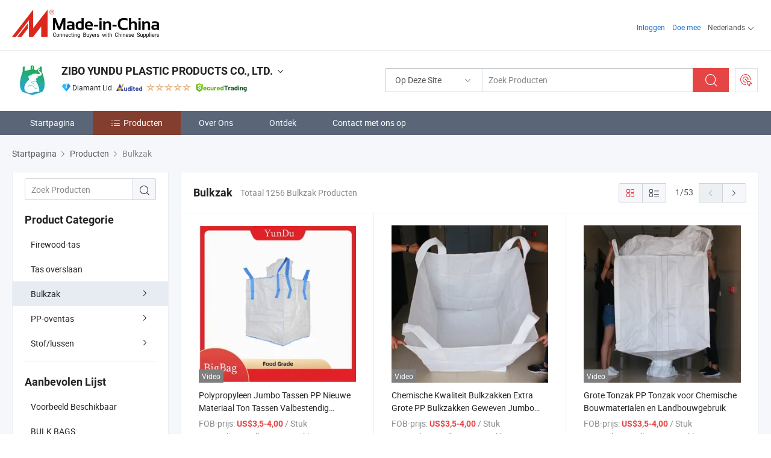

--- FILE ---
content_type: text/html;charset=UTF-8
request_url: https://nl.made-in-china.com/co_yunduplastic/product-group/bulk-bag_hynrisuiy_1.html
body_size: 22353
content:
<!DOCTYPE html>
<html lang="nl">
<head>
            <title>Bulkzak - ZIBO YUNDU PLASTIC PRODUCTS CO., LTD. - pagina 1.</title>
        <meta content="text/html; charset=utf-8" http-equiv="Content-Type"/>
    <link rel="dns-prefetch" href="//www.micstatic.com">
    <link rel="dns-prefetch" href="//image.made-in-china.com">
    <link rel="preconnect" href="//www.micstatic.com">
    <link rel="preconnect" href="//image.made-in-china.com">
    <link rel="dns-prefetch" href="//www.made-in-china.com">
    <link rel="preconnect" href="//www.made-in-china.com">
    <link rel="dns-prefetch" href="//pylon.micstatic.com">
    <link rel="dns-prefetch" href="//expo.made-in-china.com">
    <link rel="dns-prefetch" href="//world.made-in-china.com">
    <link rel="dns-prefetch" href="//pic.made-in-china.com">
    <link rel="dns-prefetch" href="//fa.made-in-china.com">
    <meta name="viewport" content="initial-scale=1.0,user-scalable=no,maximum-scale=1,width=device-width">
    <meta name="format-detection" content="telephone=no">
            <meta name="Keywords" content="Bulkzak, Polypropyleen Jumbo Tassen PP Nieuwe Materiaal Ton Tassen Valbestendig Scheurbestendig Extra Grote Ton Tassen, China Bulkzak"/>
            <meta name="Description"
              content="China Bulkzak catalogus van Polypropyleen Jumbo Tassen PP Nieuwe Materiaal Ton Tassen Valbestendig Scheurbestendig Extra Grote Ton Tassen, Chemische Kwaliteit Bulkzakken Extra Grote PP Bulkzakken Geweven Jumbo Zakken geleverd door de Chinese fabrikant - ZIBO YUNDU PLASTIC PRODUCTS CO., LTD., pagina1."/>
            <meta http-equiv="X-UA-Compatible" content="IE=Edge, chrome=1"/>
    <meta name="renderer" content="webkit"/>
            <link rel="canonical" href="https://nl.made-in-china.com/co_yunduplastic/product-group/bulk-bag_hynrisuiy_1.html"/>
            <link rel="next" href="https://nl.made-in-china.com/co_yunduplastic/product-group/bulk-bag_hynrisuiy_2.html"/>
    <link type="text/css" rel="stylesheet" href="https://www.micstatic.com/athena/2017/css/global/global_8c4df53f.css" />
    <link rel="stylesheet" type="text/css" href="https://www.micstatic.com/athena/2017/css/pages/product/prodList_7fe51bfe.css" media="all"/>
    <link rel="stylesheet" type="text/css" href="https://www.micstatic.com/athena/2017/css/pages/product/prodList-mlan_6eb22767.css" media="all"/>
<!-- Polyfill Code Begin --><script chaset="utf-8" type="text/javascript" src="https://www.micstatic.com/polyfill/polyfill-simplify_eb12d58d.js"></script><!-- Polyfill Code End --></head>
    <body class="theme-01 J-ATF" probe-clarity="false" >
        <div style="position:absolute;top:0;left:0;width:1px;height:1px;overflow:hidden">
        </div>
        <input type="hidden" name="user_behavior_trace_id" id="user_behavior_trace_id" value="1jeuq7uat8acu"/>
        <input type="hidden" value="productList">
        <input type="hidden" id="loginUserName" value="yunduplastic"/>
        <input type="hidden" id="J-is-showroom" value="1"> 
<div class="pad-header-mark J-header-mark"></div>
<div class="m-header m-search-gray pad-header">
    <div class="grid">
        <div class="m-header-row">
            <div class="m-logo-wrap">
    <a href="//nl.made-in-china.com/" title='Gemaakt in China' class="m-logo"></a>
</div>
            <div class="m-header-menu pad-header-menu J-menu-wrap">
                <div class="pad-header-menu-top J-menu-close">
                    <i class="ob-icon icon-delete"></i>Menu
                </div>
<input type="hidden" class="J-top-userType" value="">
<div class="fl pad-header-menu-item pad-header-loginInfo J-top-loginInfo J-tab-trigger">
    <div class="pad-header-unlogin J-top-unlogin">
        <div class="m-header-menu-item">
            <a fun-login rel="nofollow" href="//login.made-in-china.com/sign-in/?switchLan=0" ads-data="t:51,c:1,a:2" class="m-header-menu-title link-blue pad-header-sign-btn J-top-signIn ">Inloggen</a>
        </div>
                <div class="m-header-menu-item">
            <a fun-join rel="nofollow" href="//login.made-in-china.com/join/?sourceType=mlan_nl" ads-data="t:51,c:1,a:1" class="m-header-menu-title link-blue pad-header-join-btn">Doe mee</a>
        </div>
    </div>
    <div class="m-header-menu-item m-header-select pad-header-logged J-top-logged" style="display:none">
        <a rel="nofollow" href="//membercenter.made-in-china.com/member/main/" class="m-header-menu-title m-header-select-title link-blue pad-hide"><span class="J-top-username "></span> <em class="num J-messageTotal"></em></a>
        <span class="m-header-menu-title m-header-select-title pc-hide pad-show pad-acount-txt"> My Account<i class="ob-icon icon-down"></i><em class="num J-messageTotal"></em></span>
        <ul class="m-header-option-list J-userFeature ">
            <li class="m-header-option m-header-option-with-num pc-hide pad-show pad-acount-link">
                <a rel="nofollow" href="//membercenter.made-in-china.com/member/main/" class="link-blue"><span class="J-top-username "></span></a>
            </li>
            <li class="m-header-option-gap pc-hide pad-show"></li>
            <li class="m-header-option m-header-option-with-num J-top-inquiry">
                <a rel="nofollow" href="//membercenter.made-in-china.com/message/index.html#inbox" ads-data="st:101" data-unRead="//membercenter.made-in-china.com/message/index.html#inbox..filterType=1"> New Message(s) <em class="num J-num">0</em></a>
            </li>
            <li class="m-header-option m-header-option-with-num J-supplier J-top-rfq" style="display:none">
                <a rel="nofollow" href="//membercenter.made-in-china.com/quotationmanage.do?xcase=receivedRfq"> Unquoted Sourcing Request(s) <em class="num J-num">0</em></a>
            </li>
            <li class="m-header-option m-header-option-with-num J-buyer J-top-rfq" style="display:none">
                <a rel="nofollow" href="//purchase.made-in-china.com/rfq/quotationCompare" ads-data="st:99" data-unRead="//purchase.made-in-china.com/rfq/quotationCompare?buyerReadFlag=0"> New Quote(s) of Sourcing Request <em class="num J-num">0</em></a>
            </li>
                            <li class="m-header-option J-supplier" style="display:none">
                    <a rel="nofollow" href="//membercenter.made-in-china.com/product.do?xcase=list"> Manage Products </a>
                </li>
                <li class="m-header-option J-supplier J-top-editor" style="display:none">
                    <a rel="nofollow" href="//editor.made-in-china.com/"> Edit My Showroom </a>
                </li>
                        <li class="m-header-option-gap"></li>
            <li class="m-header-option">
                <a fun-exit rel="nofollow" href="https://login.made-in-china.com/logon.do?xcase=doLogout" class="J-top-signOut"> Sign Out </a>
            </li>
        </ul>
    </div>
</div>
<script>
        var __IS_USER_LOGED__ =  false ;
</script>                <div class="m-header-menu-gap"></div>
<div class="m-header-menu-item m-header-select pad-header-menu-item J-tab-trigger">
    <span class="m-header-menu-title m-header-select-title">Nederlands<i class="ob-icon icon-down"></i></span>
    <ul class="m-header-option-list m-header-option-list-left">
                    <li class="m-header-option" ><a rel="nofollow" href="https://yunduplastic.en.made-in-china.com/product-list-1.html">English</a></li>
                    <li class="m-header-option" ><a rel="nofollow" href="https://es.made-in-china.com/co_yunduplastic/product_group_s_s_1.html">Español</a></li>
                    <li class="m-header-option" ><a rel="nofollow" href="https://pt.made-in-china.com/co_yunduplastic/product_group_s_s_1.html">Português</a></li>
                    <li class="m-header-option" ><a rel="nofollow" href="https://fr.made-in-china.com/co_yunduplastic/product_group_s_s_1.html">Français</a></li>
                    <li class="m-header-option" ><a rel="nofollow" href="https://ru.made-in-china.com/co_yunduplastic/product_group_s_s_1.html">Русский язык</a></li>
                    <li class="m-header-option" ><a rel="nofollow" href="https://it.made-in-china.com/co_yunduplastic/product_group_s_s_1.html">Italiano</a></li>
                    <li class="m-header-option" ><a rel="nofollow" href="https://de.made-in-china.com/co_yunduplastic/product_group_s_s_1.html">Deutsch</a></li>
                    <li class="m-header-option" style="display:none"><a rel="nofollow" href="https://nl.made-in-china.com/co_yunduplastic/product_group_s_s_1.html">Nederlands</a></li>
                    <li class="m-header-option" ><a rel="nofollow" href="https://sa.made-in-china.com/co_yunduplastic/product_group_s_s_1.html">العربية</a></li>
                    <li class="m-header-option" ><a rel="nofollow" href="https://kr.made-in-china.com/co_yunduplastic/product_group_s_s_1.html">한국어</a></li>
                    <li class="m-header-option" ><a rel="nofollow" href="https://jp.made-in-china.com/co_yunduplastic/product_group_s_s_1.html">日本語</a></li>
                    <li class="m-header-option" ><a rel="nofollow" href="https://hi.made-in-china.com/co_yunduplastic/product_group_s_s_1.html">हिन्दी</a></li>
                    <li class="m-header-option" ><a rel="nofollow" href="https://th.made-in-china.com/co_yunduplastic/product_group_s_s_1.html">ภาษาไทย</a></li>
                    <li class="m-header-option" ><a rel="nofollow" href="https://tr.made-in-china.com/co_yunduplastic/product_group_s_s_1.html">Türkçe</a></li>
                    <li class="m-header-option" ><a rel="nofollow" href="https://vi.made-in-china.com/co_yunduplastic/product_group_s_s_1.html">Tiếng Việt</a></li>
                    <li class="m-header-option" ><a rel="nofollow" href="https://id.made-in-china.com/co_yunduplastic/product_group_s_s_1.html">Bahasa Indonesia</a></li>
            </ul>
</div>
            </div>
            <div class="pad-menu-entry pad-show J-menu-entry">
                <i class="micon">&#xe06b;</i> Menu
            </div>
            <span class="pad-menu-verticalLine"></span>
            <div class="pad-search-entry J-search-entry">
                <i class="micon">&#xe040;</i>
            </div>
        </div>
        <div class="m-header-row layout-2-wings m-search-rfq pad-search-bar">
            <div class="layout-body-wrap pad-search-wrap J-pad-search-bar">
                <div class="layout-body pad-search-body layout-body-mlan">
<div class="m-search-bar layout-2-wings m-search-bar-long-option" id="J-search-new-flag">
    <form faw-form fun-search-form name="searchForm" method="get"
                                    action="/productSearch"
                                    >
        <div class="m-search-input-wrap layout-body-wrap">
            <div class="layout-body J-inputWrap">
                <input faw-form-trace type="text" value="" class="m-search-input J-m-search-input"
                                                                                                        placeholder="Zoek Producten" name="keyword"
                                                                           autocomplete="off" x-webkit-speech="x-webkit-speech" />
                            <input type="hidden" name="inputkeyword" value="" />
            <input type="hidden" name="type" value="Product" />
            <input type="hidden" name="currentPage" value="1" />
            </div>
        </div>
        <div class="layout-wing-left">
            <div class="m-search-select J-searchType">
                <select faw-form-trace name="searchType" style="display:none;">
                                            <option value="3"  placeholder="Zoek Producten"
                            data-width="160"
                            data-action="/co_yunduplastic/product/keywordSearch">Op Deze Site</option>
                        <option value="0"  placeholder="Zoek Producten"
                                data-width="192"
                                data-action="/productSearch">Op Made-in-China.com </option>
                                    </select>
                <div class="m-search-select-title">
                                                                        <span>Op Made-in-China.com</span>
                         <i class="ob-icon icon-down"></i>
                                    </div>
                <dl class="m-search-option-list"></dl>
            </div>
        </div>
        <div class="layout-wing-right">
            <div class="m-search-btn-wrap">
                <button type="submit" class="m-search-btn J-m-search-btn"><i class="ob-icon icon-search"></i></button>
            </div>
        </div>
    </form>
    <div style="display: none" class="J-thisSite-params">
        <input type="hidden" name="subaction" value="hunt">
        <input type="hidden" name="style" value="b">
        <input type="hidden" name="mode" value="and">
        <input type="hidden" name="code" value="0">
        <input type="hidden" name="comProvince" value="nolimit">
        <input type="hidden" name="order" value="0">
        <input type="hidden" name="isOpenCorrection" value="1">
        <input type="hidden" name="org" value="top">
    </div>
    <div style="display: none" class="J-mic-params">
        <input type="hidden" name="inputkeyword" value=""/>
        <input type="hidden" name="type" value="Product"/>
        <input type="hidden" name="currentPage" value="1"/>
    </div>
    <input type="hidden" class="J-is-supplier-self" value="0" />
    <input type="hidden" class="J-is-offer" value="0" />
            <input type="hidden" id="viewType" name="viewType" value="1"/>
        <input type="hidden" id="J-searchType-mlan" name="J-searchType-mlan" value="adv"/>
</div>
                    <div class="pad-search-close J-search-close">
                        <i class="micon">&#xe00c;</i>
                    </div>
                </div>
            </div>
            <div class="layout-wing-right">
    <div class="rfq-post-dropmenu">
        <a fun-rfq href="//purchase.made-in-china.com/trade-service/quotation-request.html?lan=nl" rel="nofollow" class="m-rfq m-rfq-mlan">
            <span><i class="ob-icon icon-purchase"></i>Post Sourcing-aanvraag</span>
        </a>
        <div class="rfq-post-tip">
            <div class="rfq-post-tipcont">
                <h3>Eenvoudige Sourcing</h3>
                <p class="rfq-sub-title">Handiger, Efficiënter</p>
                <ul class="rfq-info-list">
                    <li><i class="micon">&#xe05a;</i>Eén aanvraag, meerdere offertes</li>
                    <li><i class="micon">&#xe05a;</i>Geverifieerde leveranciers matching</li>
                    <li><i class="micon">&#xe05a;</i>Prijsvergelijking en voorbeeldaanvraag</li>
                </ul>
                <div>
                    <a href="//purchase.made-in-china.com/trade-service/quotation-request.html?lan=nl" class="btn btn-main">Plaats uw aanvraag NU</a>
                </div>
            </div>
            <span class="arrow arrow-top">
                <span class="arrow arrow-in"></span>
            </span>
        </div>
    </div>
</div>
        </div>
    </div>
</div> 
<div class="sr-comInfo">
	        <div class="sr-layout-wrap">
			                <div class="sr-comInfo-logo">
					<a href="https://nl.made-in-china.com/co_yunduplastic/" title="ZIBO YUNDU PLASTIC PRODUCTS CO., LTD.">
						<img src="//www.micstatic.com/athena/img/transparent.png" data-original="//image.made-in-china.com/206f0j00rQgUTVnCTGzi/ZIBO-YUNDU-PLASTIC-PRODUCTS-CO-LTD-.webp" alt="ZIBO YUNDU PLASTIC PRODUCTS CO., LTD.">
					</a>
                </div>
            <div class="sr-comInfo-r">
                <div class="sr-comInfo-title J-title-comName">
                    <div class="title-txt">
						                            <a href="https://nl.made-in-china.com/co_yunduplastic/" >ZIBO YUNDU PLASTIC PRODUCTS CO., LTD.</a>
                                                                        <i class="ob-icon icon-down"></i>
                    </div>
					 <div class="sr-comInfo-details J-comInfo-details">
                        <div class="details-cnt">
                            <div class="cf">
                                    <div class="detail-col col-1">
                                        <div class="detail-address">
                                            <i class="ob-icon icon-coordinate"></i>
                                            Shandong, China
                                        </div>
										                                            <div class="detail-address-map showLocation">
                                                <div class="showLocation-content" style="display:block;">
                                                    <div class="showLocation-map"></div>
                                                    <div class="showLocation-arrow showLocation-arrow-top"></div>
                                                    <div class="showLocation-mark animate-start showLocation-Shandong"></div>
                                                </div>
                                            </div>
										                                    </div>
                                    <div class="detail-col col-2">
                                        <div class="detail-infos">
                                                                                                                                                                                                                                                                                                                                                                                            <div class="info-item">
                                                        <div class="info-label">
                                                              <i class="ob-icon icon-yes2"></i>Soort bedrijf:
                                                        </div>
                                                        <div class="info-fields">
                                                                                                                                                                                                                                                                                                                                    Fabrikant/fabriek &amp; Handelsbedrijf
                                                                                                                                                                                                                                                        </div>
                                                    </div>
                                                                                                                                                                                                            <div class="info-item">
                                                        <div class="info-label">
                                                              <i class="ob-icon icon-yes2"></i>Hoofd Producten:
                                                        </div>
                                                        <div class="info-fields">
                                                                                                                                                                                                                                                                                                                                                                                                                                                                                                                                                                                                                                                                                                                                            <span>Grote zak</span>
                                                                                                                                                                                                                                                                                                                                                                                                ,
                                                                                                                                                                                                                                                                                                                                                                                                        <span>PP geweven stof</span>
                                                                                                                                                                                                                                                                                                                                                                                                ,
                                                                                                                                                                                                                                                                                                                                                                                                        <span>FIBC zak</span>
                                                                                                                                                                                                                                                                                                                                                                                                ,
                                                                                                                                                                                                                                                                                                                                                                                                        <span>Maxisacos</span>
                                                                                                                                                                                                                                                                                                                                                                                                ,
                                                                                                                                                                                                                                                                                                                                                                                                        <span>bulkzak</span>
                                                                                                                                                                                                                                                                                                                                                                                                ,
                                                                                                                                                                                                                                                                                                                                                                                                        <span>polypropyleen zak</span>
                                                                                                                                                                                                                                                                                                                                                                                                ,
                                                                                                                                                                                                                                                                                                                                                                                                        <span>PP zak</span>
                                                                                                                                                                                                                                                                                                                                                                                                ,
                                                                                                                                                                                                                                                                                                                                                                                                        <span>PP stof</span>
                                                                                                                                                                                                                                                                                                                                                                                                ,
                                                                                                                                                                                                                                                                                                                                                                                                        <span>flexitank</span>
                                                                                                                                                                                                                                                                                                                                                                                                ,
                                                                                                                                                                                                                                                                                                                                                                                                        <span>flexi zak</span>
                                                                                                                                                                                                                                                                                                            <form id="searchProdsByKeyword" name="searchInKeywordList" method="get" action="/co_yunduplastic/product/keywordSearch">
    <input type="hidden" id="keyWord4Search" name="searchKeyword" value="" />
    <input type="hidden" id="viewType" name="viewType" value="0" /> 
</form>
                                                                                                                                                                                                                                                        </div>
                                                    </div>
                                                                                                                                                                                                            <div class="info-item">
                                                        <div class="info-label">
                                                              <i class="ob-icon icon-yes2"></i>Jaar van Oprichting:
                                                        </div>
                                                        <div class="info-fields">
                                                                                                                                                                                                                                                                                                                                    2016-07-05
                                                                                                                                                                                                                                                        </div>
                                                    </div>
                                                                                                                                                                                                            <div class="info-item">
                                                        <div class="info-label">
                                                              <i class="ob-icon icon-yes2"></i>Aantal Werknemers:
                                                        </div>
                                                        <div class="info-fields">
                                                                                                                                                                                                                                                                                                                                    62
                                                                                                                                                                                                                                                        </div>
                                                    </div>
                                                                                                                                                                                                            <div class="info-item">
                                                        <div class="info-label">
                                                            Adres:
                                                        </div>
                                                        <div class="info-fields">
                                                                                                                                                                                                                                                                                                                                    No. 818 Qilu Chemical Park, Linzi, Zibo, Shandong, China
                                                                                                                                                                                                                                                        </div>
                                                    </div>
                                                                                                                                    </div>
                                    </div>
																		                                        <div class="detail-col col-1">
                                            <div class="detail-infos">
																									<div class="info-item">
																													<i class="ob-icon icon-yes2"></i>OEM/ODM-service:
														                                                    </div>
																									<div class="info-item">
																													<i class="ob-icon icon-yes2"></i>Voorbeeld Beschikbaar
														                                                    </div>
																									<div class="info-item">
																																																											  <a href="https://www.made-in-china.com/BookFactoryTour/MeomOIkWATHh" target="_blank" rel="nofollow"><i class="ob-icon icon-shop"></i>Bezoek Mijn Fabriek</a>
															                                                                                                            </div>
																									<div class="info-item">
														                                                            <i class="ob-icon" style="width:16px; height: 16px; background:url('https://www.micstatic.com/common/img/logo/icon-deal.png?_v=1768373061966') no-repeat;background-size: contain; top: 2px;"></i> Secured Trading Service
                                                                                                            </div>
												                                                                                                    <div class="review-scores review-scores-new">
                                                        <div class="score-item score-item-rating"><div class="rating-score-title">Beoordeling: </div><span><a target="_self" href="https://nl.made-in-china.com/co_yunduplastic//company-review/">5.0/5</a></span></div>
                                                    </div>
                                                                                                <div class="average-response-time J-response-time" style="display: none" data-tradeGmvEtcShowFlag="true">
                                                    <span class="response-time-title">Gemiddelde responstijd:</span><div class="response-time-data J-response-time-data"></div>
                                                </div>
                                                                                            </div>
                                        </div>
									                                </div>
																											<p class="detail-intro">China Grote zak, PP geweven stof, FIBC zak, Maxisacos, bulkzak, polypropyleen zak, PP zak, PP stof, flexitank, flexi zak fabrikant / leverancier, het bieden van kwaliteit BOPP Rijstzak PP Geweven Zak Zak 25 Kg 50 Kg, Muggen Geventileerde Log Tas Verpakking voor Hout, Zak voor 50 Kg Kunstmest Granen en ga zo maar door.</p>
																	                            </div>
                            <div class="details-footer">
                                <a target="_blank" href="https://www.made-in-china.com/sendInquiry/shrom_MeomOIkWATHh_MeomOIkWATHh.html?plant=nl&from=shrom&type=cs&style=3&page=p_list" class="option-item" rel="nofollow">
                                    Verstuur aanvraag </a>
                                <b class="tm3_chat_status" lan="nl" tmlan="nl" dataId="MeomOIkWATHh_MeomOIkWATHh_3" inquiry="https://www.made-in-china.com/sendInquiry/shrom_MeomOIkWATHh_MeomOIkWATHh.html?plant=nl&from=shrom&type=cs&style=3&page=p_list" processor="chat" cid="MeomOIkWATHh" style="display:none"></b>
                            </div>
                        </div>
                </div>
				<div class="sr-comInfo-sign">
					                        <div class="sign-item" id="member-since">
                                                                                                <i class="item-icon icon-diamond"></i> <span class="sign-item-text">Diamant Lid</span>
                                                                                        <div class="J-member-since-tooltip" style="display: none">
                                                                    <i class="item-icon icon-diamond"></i>Diamant Lid <span class="txt-year">Sinds 2019</span>
                                                                                                    <div>Leveranciers met geverifieerde zakelijke licenties</div>
                            </div>
                        </div>
					                        <div class="sign-item as-logo-new J-tooltip-ele" data-title="Gecontroleerd door een onafhankelijk extern inspectiebureau" data-placement="top">
                            <img src="https://www.micstatic.com/common/img/icon-new/as_32.png?_v=1768373061966" alt="Gecontroleerde Leverancier">
                                                            <span class="sign-item-text txt-as">Gecontroleerde Leverancier</span>
                                                    </div>
					                                            <span class="sign-item icon-star J-tooltip-ele" data-title="Leverancierscapaciteitsindex: van de 5 sterren" data-placement="top">
                                                                                                <img src="https://www.micstatic.com/common/img/icon-new/star-light.png?_v=1768373061966" alt="">
                                                                    <img src="https://www.micstatic.com/common/img/icon-new/star-light.png?_v=1768373061966" alt="">
                                                                    <img src="https://www.micstatic.com/common/img/icon-new/star-light.png?_v=1768373061966" alt="">
                                                                    <img src="https://www.micstatic.com/common/img/icon-new/star-light.png?_v=1768373061966" alt="">
                                                                    <img src="https://www.micstatic.com/common/img/icon-new/star-light.png?_v=1768373061966" alt="">
                                                                                    </span>
                                                                <div class="sign-item J-tooltip-ele" data-title="Profiteer van handelsbescherming van Made-in-China.com">
                            <img src="https://www.micstatic.com/common/img/icon-new/trade-long.png?_v=1768373061966" alt="Secured Trading Service" />
                        </div>
                                    </div>
            </div>
        </div>
	</div> <style>
	.sr-nav,
	.sr-nav-sub-title:hover {
		background: rgba(90,102,120,100%) !important;
	}
	.sr-nav-item.selected,
	.sr-nav-item:hover{
    	background: rgba(132,62,48,100%) !important;
	}
	.sr-nav-sub {
		background: #FFFFFF !important;
	}
	.sr-nav-sub .sr-nav-sub-li:hover .sr-nav-sub-title {
		background: #E6ECF2 !important;
	}
	.sr-nav-sub .sr-nav-sub-li:hover .sr-nav-ssub-title {
		background: #FFFFFF !important;
	}
	.sr-nav-sub .sr-nav-sub-li:hover .sr-nav-ssub-title:hover {
		background: #E6ECF2 !important;
	}
	.sr-nav-sub .sr-nav-sub-li:hover .sr-nav-ssub-list {
		display: block;
	}
	.sr-nav-sub .sr-nav-ssub-list {
		background: #FFFFFF !important;
		position: absolute;
		top: 0;
		left: 100%;
		display: none;
	}
</style>
<div class="sr-nav-wrap">
	<div class="sr-nav J-nav-fix">
        <div class="sr-layout-wrap" faw-module="Navigation_Bar" faw-exposure>
            <ul class="sr-nav-main">
    			    				    					<li class="sr-nav-item ">
                            <a href="https://nl.made-in-china.com/co_yunduplastic/" class="sr-nav-title " ads-data="">
																Startpagina </a>
                        </li>
    				    			    				    					<li class="sr-nav-item selected ">
                            <a href="https://nl.made-in-china.com/co_yunduplastic/product_group_s_s_1.html" class="sr-nav-title" ads-data="">
                                <i class="ob-icon icon-category"></i>Producten </a>
                            <div class="sr-nav-sub cf">
    																										<div class="sr-nav-sub-li">
											<a href="https://nl.made-in-china.com/co_yunduplastic/product-group/firewood-bag_uhihhoynry_1.html" class="sr-nav-sub-title "
												 style="display: " ads-data="">
																								Firewood-tas
											</a>
										</div>
    																										<div class="sr-nav-sub-li">
											<a href="https://nl.made-in-china.com/co_yunduplastic/product-group/skip-bag_uhiheerney_1.html" class="sr-nav-sub-title "
												 style="display: " ads-data="">
																								Tas overslaan
											</a>
										</div>
    																										<div class="sr-nav-sub-li">
											<a href="https://nl.made-in-china.com/co_yunduplastic/product-group/bulk-bag_hynrisuiy_1.html" class="sr-nav-sub-title "
												 style="display: " ads-data="">
																								Bulkzak
																									<i class="ob-icon icon-right"></i>
											</a>
																							<div class="sr-nav-ssub-list">
																											<a href="https://nl.made-in-china.com/co_yunduplastic/product-group/one-two-loops-bag_hynooonyy_1.html"
															 class="sr-nav-sub-title sr-nav-ssub-title">One/two loops bag</a>
																																									<a href="https://nl.made-in-china.com/co_yunduplastic/product-group/jumbo-bag_hynoooiny_1.html"
															 class="sr-nav-sub-title sr-nav-ssub-title">Jumbo-tas</a>
																																									<a href="https://nl.made-in-china.com/co_yunduplastic/product-group/conductive-big-bag_hynoooyhy_1.html"
															 class="sr-nav-sub-title sr-nav-ssub-title">Geleidende grote zak</a>
																																									<a href="https://nl.made-in-china.com/co_yunduplastic/product-group/others-bulk-bag_hynoooyey_1.html"
															 class="sr-nav-sub-title sr-nav-ssub-title">Andere bulkzak</a>
																																							</div>
										</div>
    																										<div class="sr-nav-sub-li">
											<a href="https://nl.made-in-china.com/co_yunduplastic/product-group/pp-woven-bag_hynrisnsy_1.html" class="sr-nav-sub-title "
												 style="display: " ads-data="">
																								PP-oventas
																									<i class="ob-icon icon-right"></i>
											</a>
																							<div class="sr-nav-ssub-list">
																											<a href="https://nl.made-in-china.com/co_yunduplastic/product-group/woven-bags_hynooonsy_1.html"
															 class="sr-nav-sub-title sr-nav-ssub-title">Geweven zakken</a>
																																									<a href="https://nl.made-in-china.com/co_yunduplastic/product-group/bopp_hynoooioy_1.html"
															 class="sr-nav-sub-title sr-nav-ssub-title">BOPP</a>
																																									<a href="https://nl.made-in-china.com/co_yunduplastic/product-group/others-pp-woven-bag_hynoooiry_1.html"
															 class="sr-nav-sub-title sr-nav-ssub-title">Andere PP-oventas</a>
																																							</div>
										</div>
    																										<div class="sr-nav-sub-li">
											<a href="https://nl.made-in-china.com/co_yunduplastic/product-group/fabric-loops_hynrisnuy_1.html" class="sr-nav-sub-title "
												 style="display: " ads-data="">
																								Stof/lussen
																									<i class="ob-icon icon-right"></i>
											</a>
																							<div class="sr-nav-ssub-list">
																											<a href="https://nl.made-in-china.com/co_yunduplastic/product-group/fabrics_hynooonuy_1.html"
															 class="sr-nav-sub-title sr-nav-ssub-title">Stoffen</a>
																																									<a href="https://nl.made-in-china.com/co_yunduplastic/product-group/loops_hynoooiyy_1.html"
															 class="sr-nav-sub-title sr-nav-ssub-title">Lussen</a>
																																							</div>
										</div>
    							                            </div>
                        </li>
    				    			    				    					<li class="sr-nav-item ">
                            <a href="https://nl.made-in-china.com/co_yunduplastic/company_info.html" class="sr-nav-title " ads-data="">
																Over Ons </a>
                        </li>
    				    			    				    					<li class="sr-nav-item ">
                            <a href="https://nl.made-in-china.com/co_yunduplastic/Discover.html" class="sr-nav-title sr-nav-discover" ads-data="">
																	<span class="sr-nav-liveFlag" style="display: none;">Live</span>
																Ontdek </a>
                        </li>
    				    			    				    					<li class="sr-nav-item ">
                            <a href="https://nl.made-in-china.com/co_yunduplastic/contact_info.html" class="sr-nav-title " ads-data="">
																Contact met ons op </a>
                        </li>
    				    			            </ul>
        </div>
	</div>
 </div>
		        <div class="sr-container J-layout ">
    <div class="J-slidePre-wrapper sr-slidePre-wrapper">
    <div class="slidePre-bg"></div>
    <div class="slidePre-container">
        <div class="slidePre-main">
            <div class="J-slidePre-loading slidePre-loading"></div>
            <div class="slidePre-close J-slidePre-close"><i class="ob-icon icon-delete"></i></div>
            <div class="J-slidePre-content slidePre-content"></div>
        </div>
    </div>
</div>
<script type="text/template" id="J-slideShow">
                <div class="slidePre-slide">
                                        <div class="swiper-container J-slidePre-container">
                                                <div class="swiper-wrapper">
                                                        {{ util.each(dataList, function(item,j){ }}
                            <div class="swiper-slide">
                                <div class="slidePre-image">
                                    {{ if(item.springSalesTagInfo && item.springSalesTagInfo.showLiveTag){ }}
                                    <span class="live-flag"><i></i>Live</span>
                                    {{ } }}
                                    {{ if(item.firstPic550Url){ }}
                                    <a href="{{-item.prodUrl}}" rel="nofollow" title="{{-item.productName}}"><img src="{{-item.firstPic550Url}}" alt="{{-item.productName}}"></a>
                                    {{ }else{ }}
                                    <a href="{{-item.prodUrl}}" rel="nofollow" title="{{-item.productName}}"><img src="https://www.micstatic.com/athena/2017/img/no-photo-300.png?_v=1768373061966" alt="{{-item.productName}}"></a>
                                    {{ } }}
                                </div>
                                <div class="slidePre-product">
                                    <div class="slidePre-product-title sr-proMainInfo-baseInfo-name">
                                        {{ if(item.springSalesTagInfo && item.springSalesTagInfo.showSpringSalesTag) { }}
                                        <div class="special-flag-img"></div>
                                        {{ } }}
                                        {{ if(item.showDealsTag) { }}
                                                                                <a class="deal-activity-flag-img"></a>
                                        {{ } }}
                                        <a href="{{-item.prodUrl}}" title="{{-item.productName}}">{{-item.productName}}</a>
                                        {{ if(item.meiAwards && item.meiAwards.length > 0){ }}
                                            <div class="mei-tag">
                                                <div class="mei-tip-box">
                                                    {{ util.each(item.meiAwards, function(meiAward){ }}

                                                        {{ if(meiAward.awardYear == 2024) { }}
                                                             <div class="mei-award award-{{-meiAward.prodAwardType}}" title="Hoogwaardig en innovatief product geselecteerd door beroemde inspectie-instanties en experts uit de industrie.">
                                                                {{-meiAward.prodAwardDateAndName}}
                                                             </div>
                                                        {{ }else { }}
                                                            <div class="{{-meiAward.awardClass}}" title="Hoogwaardig en innovatief product geselecteerd door beroemde inspectie-instanties en experts uit de industrie.">
                                                                {{-meiAward.prodAwardDateAndName}}
                                                            </div>
                                                        {{ } }}
                                                    {{ }) }}
                                                </div>
                                            </div>
                                        {{ } }}
                                    </div>

                                    {{ if(item.springSalesTagInfo) { }}
                                    <div class="special-flag">
                                        {{ if(item.springSalesTagInfo.showSpecialDiscountTag) { }}
                                        <span class="special-flag-item red">
                                            <i class="ob-icon icon-sale"></i>Speciale Korting                                            <div class="tip arrow-bottom tip-discount">
                                                 <div class="tip-con">
                                                     <p class="tip-para">Geniet van grote kortingen</p>
                                                 </div>
                                                 <span class="arrow arrow-out">
                                                     <span class="arrow arrow-in"></span>
                                                 </span>
                                             </div>
                                        </span>
                                        {{ } }}
                                        {{ if(item.springSalesTagInfo.showFreeSampleTag) { }}
                                        <span class="special-flag-item red">
                                            <i class="ob-icon icon-truck"></i>Gratis Stalen                                            <div class="tip arrow-bottom tip-free">
                                                 <div class="tip-con">
                                                     <p class="tip-para">Ondersteuning gratis monsters</p>
                                                 </div>
                                                 <span class="arrow arrow-out">
                                                     <span class="arrow arrow-in"></span>
                                                 </span>
                                            </div>
                                        </span>
                                        {{ } }}
                                        {{ if(item.springSalesTagInfo.showRapidDispatchTag) { }}
                                        <span class="special-flag-item red">
                                            <i class="ob-icon icon-history"></i>Snelle Verzending                                            <div class="tip arrow-bottom tip-rapid">
                                                 <div class="tip-con">
                                                     <p class="tip-para">Verstuur binnen 15 dagen</p>
                                                 </div>
                                                 <span class="arrow arrow-out">
                                                     <span class="arrow arrow-in"></span>
                                                 </span>
                                            </div>
                                        </span>
                                        {{ } }}
                                        {{ if(item.springSalesTagInfo.showSoldThousandTag) { }}
                                        <span class="special-flag-item orange">
                                            <i class="ob-icon icon-fire"></i>Verkocht 10000+                                            <div class="tip arrow-bottom tip-hot">
                                                 <div class="tip-con">
                                                     <p class="tip-para">Hot en trending producten</p>
                                                 </div>
                                                 <span class="arrow arrow-out">
                                                     <span class="arrow arrow-in"></span>
                                                 </span>
                                            </div>
                                        </span>
                                        {{ } }}
                                        {{ if(item.springSalesTagInfo.showInstantOrderTag) { }}
                                        <span class="special-flag-item green">
                                            <i class="ob-icon icon-cart-success"></i>Direct Besteling                                            <div class="tip arrow-bottom tip-instant">
                                                 <div class="tip-con">
                                                     <p class="tip-para">Ondersteuning online bestelservice</p>
                                                 </div>
                                                 <span class="arrow arrow-out">
                                                     <span class="arrow arrow-in"></span>
                                                 </span>
                                            </div>
                                        </span>
                                        {{ } }}
                                        {{ if(item.springSalesTagInfo.showReliableSupplierTag) { }}
                                            <span class="special-flag-item blue">
                                                <i class="ob-icon icon-verification-supplier"></i>Betrouwbare Leverancier                                            </span>
                                        {{ } }}
                                        {{ if(item.springSalesTagInfo.showExpoTag) { }}
                                            <span class="special-flag-item azure">
                                                <i class="ob-icon icon-earth"></i>Online Expo                                            </span>
                                        {{ } }}
                                    </div>
                                    {{ } }}

                                    {{ if(item.showDealsTag) { }}
                                                                        <div class="deal-activity-simple-flag">
                                        <span class="deal-activity-flag-item red">
                                            <a class="deal-activity-flag-coupons"><i class="ob-icon icon-coupon"></i>Waardebonnen Beschikbaar</a>
                                            <div class="tip arrow-top tip-coupons">
                                                 <div class="tip-con">
                                                     <div class="tip-text">Wissel uw coupons in op de productpagina</div>
                                                 </div>
                                                 <span class="arrow arrow-out">
                                                     <span class="arrow arrow-in"></span>
                                                 </span>
                                            </div>
                                        </span>
                                        {{ if(item.showDirectSale) { }}
                                        <span class="deal-activity-flag-item purple">
                                            <a class="deal-activity-flag-picked"><i class="ob-icon icon-product-main"></i>Geselecteerde Handelsproducten</a>
                                            <div class="tip arrow-top tip-picked">
                                                 <div class="tip-con">
                                                     <div class="tip-text">Veilig betalen bij TOP leveranciers</div>
                                                 </div>
                                                 <span class="arrow arrow-out">
                                                     <span class="arrow arrow-in"></span>
                                                 </span>
                                            </div>
                                        </span>
                                        {{ } }}
                                    </div>
                                    {{ } }}

                                    <div class="slidePre-product-info">
                                        <div class="slide-product-label">Minimale Bestelling / Referentie FOB Prijs</div>
                                        <div class="slidePre-product-row cf">
                                            <div class="slidePre-product-col1" title="{{-item.minOrder}}">{{-item.minOrder}}</div>
                                            <div class="slidePre-product-col2 slidePre-product-price" title="{{-item.unitPrice}}">{{-item.unitPrice}}</div>
                                        </div>
                                    </div>
                                    {{ if(item.mainProps){ }}
                                    {{ util.each(Object.keys(item.mainProps), function(prop, i){ }}
                                    <div class="slidePre-product-row cf">
                                        <div class="slidePre-product-col1">{{-prop}}</div>
                                        {{ if(prop == "Port" && item.prodPortProvinceKey){ }}
                                        <div class="slidePre-product-col2 showLocation-dynamic">
                                            <span class=" ">{{-item.mainProps[prop]}} <i class="ob-icon icon-coordinate"></i>
                                            </span>
                                            <div class="showLocation-content">
                                                <div class="showLocation-map"></div>
                                                <div class="showLocation-arrow showLocation-arrow-top"></div>
                                                <div class="showLocation-mark showLocation-{{-item.prodPortProvinceKey}}"></div>
                                            </div>
                                        </div>
                                        {{ }else { }}
                                        <div class="slidePre-product-col2" title="{{-item.mainProps[prop]}}">{{-item.mainProps[prop]}}</div>
                                        {{ } }}
                                    </div>
                                    {{ }) }}
                                    {{ } }}
                                    {{ util.each(item.appendProps, function(item, i){ }}
                                    <div class="slidePre-product-row cf">
                                        <div class="slidePre-product-col1">{{-item.key}}</div>
                                        <div class="slidePre-product-col2" title="{{-item.value}}">{{-item.value}}</div>
                                    </div>
                                    {{ }) }}
                                    <div class="slidePre-product-btn cf">
                                        {{ if(!item.showStartOrder){ }}
                                            <a fun-inquiry-supplier class="btn btn-main" rel="nofollow" href="{{-contactUrl[j]}}" target="_blank">Verstuur aanvraag</a>
                                        {{ }else { }}
                                            <a class="btn btn-main-light half" rel="nofollow" href="{{-contactUrl[j]}}" target="_blank">Verstuur aanvraag</a>
                                            <a class="btn btn-main half J-link-order-trade-from" target="_blank" href="//membercenter.made-in-china.com/newtrade/order/page/buyer-start-order.html?from=7&prodId={{=item.entryProdId}}" rel="nofollow">Bestelling starten</a>
                                        {{ } }}
                                    </div>
                                    <div class="slidePre-product-row">
                                        {{ if(requestUrl[j]){ }}
                                            <div class="act-item">
                                                <a class="half" href="{{-requestUrl[j]}}" target="_blank" rel="nofollow"><i class="ob-icon icon-product"></i> Monster Aanvragen</a>
                                            </div>
                                        {{ } }}
                                        {{ if(customUrl[j]){ }}
                                            <div class="act-item">
                                                <a class="half" href="{{-customUrl[j]}}" target="_blank" rel="nofollow"><i class="ob-icon icon-fill"></i> Aangepast Verzoek:</a>
                                            </div>
                                        {{ } }}
                                    </div>
                                </div>
                            </div>
                            {{ }) }}
                        </div>
                    </div>
                </div>
                <div class="slidePre-footer">
                    <span class="J-slidePre-prev slidePre-prev"></span>
                    <span class="J-slidePre-autoplay"><i class="ob-icon icon-pause"></i></span>
                    <span class="J-slidePre-next slidePre-next"></span>
                </div>
</script>    <div class="sr-layout-wrap sr-layout-resp">
        <div class="sr-crumb" itemscope itemtype="https://schema.org/BreadcrumbList">
	<span itemprop="itemListElement" itemscope itemtype="https://schema.org/ListItem">
        <a itemprop="item" href="https://nl.made-in-china.com/co_yunduplastic/">
            <span itemprop="name">Startpagina</span>
        </a>
        <meta itemprop="position" content="1">
    </span>
    		<i class="ob-icon icon-right"></i>
	    <span itemprop="itemListElement" itemscope itemtype="https://schema.org/ListItem">
	        <a itemprop="item" href="https://nl.made-in-china.com/co_yunduplastic/product_group_s_s_1.html">
	            <span itemprop="name">
											Producten	</span>
	        </a>
	        <meta itemprop="position" content="2">
	    </span>
		            <i class="ob-icon icon-right"></i>
			                Bulkzak
    </div>
        <div class="sr-layout-nav prodlist-page-nav J-prodlist-page-nav">
    <div class="J-prod-menu-bg prod-menu-bg"></div>
    <div class="sr-layout-block prod-menu">
                    <div class="sr-layout-subblock sr-side-searchBar">
                    <form id="searchInKeywordList" class="sr-side-searchBar-wrap obelisk-form" name="searchInKeywordList" method="get" action="https://nl.made-in-china.com/co_yunduplastic/product/keywordSearch">
    <input class="input-text sr-side-searchBar-input" type="text" name="searchKeyword" id="keyWord" placeholder="Zoek Producten" value=""/>
            <input type="hidden" id="viewType" name="viewType" value="1"/>
        <button class="sr-side-searchBar-button" id="SearchForm" type="submit" >
        <i class="ob-icon icon-search"></i>
    </button>
        </form>
</div>
        	    <div class="sr-layout-subblock sr-side-proGroup" faw-module="Prod_group_filter" faw-exposure>
		    	            <div class="sr-txt-title">
                <h2 class="sr-txt-h2">Product Categorie</h2>
            </div>
			                <ul class="sr-side-proGroup-list">
    				    					    						<li >
                                <a ref="nofollow" href="https://nl.made-in-china.com/co_yunduplastic/product-group/firewood-bag_uhihhoynry_1.html" title="Firewood-tas" ads-data="">Firewood-tas</a>
                            </li>
    					    				    					    						<li >
                                <a ref="nofollow" href="https://nl.made-in-china.com/co_yunduplastic/product-group/skip-bag_uhiheerney_1.html" title="Tas overslaan" ads-data="">Tas overslaan</a>
                            </li>
    					    				    					                            <li class="sr-side-proGroup-rightSpace selected ">
                                <a ref="nofollow" href="https://nl.made-in-china.com/co_yunduplastic/product-group/bulk-bag_hynrisuiy_1.html" title="Bulkzak" ads-data="">Bulkzak<i class="ob-icon icon-right J-showSubList"></i></a>
                                <ol class="sr-side-proGroup-sublist">
    								        		                      <li >
                                          <a ref="nofollow" href="https://nl.made-in-china.com/co_yunduplastic/product-group/one-two-loops-bag_hynooonyy_1.html" title="One/two loops bag" ads-data="">One/two loops bag</a>
                                      </li>
        		                            		                      <li >
                                          <a ref="nofollow" href="https://nl.made-in-china.com/co_yunduplastic/product-group/jumbo-bag_hynoooiny_1.html" title="Jumbo-tas" ads-data="">Jumbo-tas</a>
                                      </li>
        		                            		                      <li >
                                          <a ref="nofollow" href="https://nl.made-in-china.com/co_yunduplastic/product-group/conductive-big-bag_hynoooyhy_1.html" title="Geleidende grote zak" ads-data="">Geleidende grote zak</a>
                                      </li>
        		                            		                      <li >
                                          <a ref="nofollow" href="https://nl.made-in-china.com/co_yunduplastic/product-group/others-bulk-bag_hynoooyey_1.html" title="Andere bulkzak" ads-data="">Andere bulkzak</a>
                                      </li>
        		                                                    </ol>
                            </li>
    					    				    					                            <li class="sr-side-proGroup-rightSpace ">
                                <a ref="nofollow" href="https://nl.made-in-china.com/co_yunduplastic/product-group/pp-woven-bag_hynrisnsy_1.html" title="PP-oventas" ads-data="">PP-oventas<i class="ob-icon icon-right J-showSubList"></i></a>
                                <ol class="sr-side-proGroup-sublist">
    								        		                      <li >
                                          <a ref="nofollow" href="https://nl.made-in-china.com/co_yunduplastic/product-group/woven-bags_hynooonsy_1.html" title="Geweven zakken" ads-data="">Geweven zakken</a>
                                      </li>
        		                            		                      <li >
                                          <a ref="nofollow" href="https://nl.made-in-china.com/co_yunduplastic/product-group/bopp_hynoooioy_1.html" title="BOPP" ads-data="">BOPP</a>
                                      </li>
        		                            		                      <li >
                                          <a ref="nofollow" href="https://nl.made-in-china.com/co_yunduplastic/product-group/others-pp-woven-bag_hynoooiry_1.html" title="Andere PP-oventas" ads-data="">Andere PP-oventas</a>
                                      </li>
        		                                                    </ol>
                            </li>
    					    				    					                            <li class="sr-side-proGroup-rightSpace ">
                                <a ref="nofollow" href="https://nl.made-in-china.com/co_yunduplastic/product-group/fabric-loops_hynrisnuy_1.html" title="Stof/lussen" ads-data="">Stof/lussen<i class="ob-icon icon-right J-showSubList"></i></a>
                                <ol class="sr-side-proGroup-sublist">
    								        		                      <li >
                                          <a ref="nofollow" href="https://nl.made-in-china.com/co_yunduplastic/product-group/fabrics_hynooonuy_1.html" title="Stoffen" ads-data="">Stoffen</a>
                                      </li>
        		                            		                      <li >
                                          <a ref="nofollow" href="https://nl.made-in-china.com/co_yunduplastic/product-group/loops_hynoooiyy_1.html" title="Lussen" ads-data="">Lussen</a>
                                      </li>
        		                                                    </ol>
                            </li>
    					    				                </ul>
			    	    </div>
                <div class="sr-layout-subblock sr-side-proGroup" faw-module="Featured_list" faw-exposure>
            <div class="sr-txt-title">
                <h2 class="sr-txt-h2">Aanbevolen Lijst</h2>
            </div>
                                                <ul class="sr-side-proGroup-list">
                                    <li >
                        <a ref="nofollow" href="https://nl.made-in-china.com/co_yunduplastic/featured-list/sample-products.html" ads-data=""><span>Voorbeeld Beschikbaar</span></a>
                    </li>
                                                                        <li >
                                <a ref="nofollow" href="https://nl.made-in-china.com/co_yunduplastic/productList?selectedSpotlightId=QJUESLxwmarb" ads-data=""><span>BULK BAGS:</span></a>
                            </li>
                                                                                                <li >
                                <a ref="nofollow" href="https://nl.made-in-china.com/co_yunduplastic/productList?selectedSpotlightId=pmUENWQrBARk" ads-data=""><span>PP WOVEN BAGS</span></a>
                            </li>
                                                                                                <li >
                                <a ref="nofollow" href="https://nl.made-in-china.com/co_yunduplastic/productList?selectedSpotlightId=gmUJjvndvfRW" ads-data=""><span>Skip bag</span></a>
                            </li>
                                                                                                <li >
                                <a ref="nofollow" href="https://nl.made-in-china.com/co_yunduplastic/productList?selectedSpotlightId=onpQLSPEofRU" ads-data=""><span>PP woven fabric</span></a>
                            </li>
            </ul>
        </div>
            </div>
        <div class="sr-layout-block contact-block J-contact-fix" faw-module="sendInquiry" faw-exposure>
        <div class="sr-txt-title">
            <h2 class="sr-txt-h2">Contacteer leverancier</h2>
							<a href="javascript:void(0);" title="Visitekaartje" rel="nofollow" class="title-icon J-show-card" ads-data="st:20,pdid:,pcid:MeomOIkWATHh"><i class="ob-icon icon-buyer-sourcing" ></i></a>
			        </div>
        <div class="sr-layout-content contact-supplier">
            <div class="sr-side-contSupplier-info">
                <div class="sr-side-contSupplier-pic">
                    <a href="javascript:void(0);">
    					    						<img class="J-contact-img" src="//image.made-in-china.com/336f0j00LTrfYijGWRgz/made-in-china.webp" alt="Avatar">
    					                    </a>
                </div>
                <div class="sr-side-contSupplier-txt">
											<div class="sr-side-contSupplier-name">Mr. Harvis</div>
					                    <div class="sr-side-contSupplier-chat">
						<b class="tm3_chat_status" lan="nl" tmlan="nl" dataId="MeomOIkWATHh_MeomOIkWATHh_3" inquiry="https://www.made-in-china.com/sendInquiry/shrom_MeomOIkWATHh_MeomOIkWATHh.html?plant=nl&from=shrom&type=cs&style=3&page=p_list" processor="chat"
						   cid="MeomOIkWATHh" username="Harvis" domainuserid="MeomOIkWATHh_00" accountonlinedisplayflag="0" style="display:none"></b>
					</div>
					                </div>
            </div>
			                <form id="sideInqueryForm" class="form obelisk-form" method="post" target="_blank" action="//www.made-in-china.com/sendInquiry/shrom_MeomOIkWATHh_MeomOIkWATHh.html?plant=nl&from=shrom&type=cs&style=3&page=p_list&quickpost=1">
						<input type="hidden" id="loginStatu" value="0" />
			<div class="sr-side-contSupplier-field">
    			<textarea class="input-textarea sr-side-contSupplier-message J-side-contSupplier-message" name="content" id="inquiryContent" cols="90" rows="2" placeholder="Voer tussen 20 tot 4000 karakters." maxlength="4000"></textarea>
    		</div>
			<div class="sr-side-contSupplier-field sr-side-contSupplier-emailfield J-contSupplier-email-field">
    			                                    <input class="input-text sr-side-contSupplier-email" name="senderMail" id="J-quick-inquiry-input-side" placeholder="jouw e-mailadres" value="" />
				    		</div>
            <div class="sr-side-contSupplier-btn cf">
								<input type="hidden" id="sourceReqType" name="sourceReqType" value="GLP" />
                <input type="hidden" name="showRoomQuickInquireFlag" value="1"/>
                <input type="hidden" name="showRoomId" value=""/>
                <input type="hidden" name="compareFromPage" id="compareFromPage" value="1"/>
                <button fun-inquiry-supplier type="submit" class="btn btn-main btn-large" id="sideInquirySend" ads-data="st:5,pdid:,pcid:MeomOIkWATHh">Sturen</button>
			    			    	            	            			    			    	            	            								            </div>
            </form>
        </div>
    </div>
</div>
<div class="sr-prodTool-nav fl">
    <div class="sr-prodTool-fix J-prodList-fixed-header">
        <div class="sr-layout-block cf">
            <div class="sr-prodTool-menu"><a href="javascript:;" class="J-show-menu"><i class="ob-icon icon-filter"></i> Product Groups</a></div>
            <div class="sr-prodTool-search">
                                <div class="sr-layout-subblock sr-side-searchBar">
                    <form id="searchInKeywordList" class="sr-side-searchBar-wrap obelisk-form" name="searchInKeywordList" method="get" action="https://nl.made-in-china.com/co_yunduplastic/product/keywordSearch">
    <input class="input-text sr-side-searchBar-input" type="text" name="searchKeyword" id="keyWord" placeholder="Zoek Producten" value=""/>
            <input type="hidden" id="viewType" name="viewType" value="1"/>
        <button class="sr-side-searchBar-button" id="SearchForm" type="submit" >
        <i class="ob-icon icon-search"></i>
    </button>
        </form>
</div>
                            </div>
        </div>
    </div>
</div>
        <div class="sr-layout-main prodlist-page-main">
            <div class="sr-layout-block ">
                <div class="sr-layout-subblock prod-result">
                    <form action="https://nl.made-in-china.com/co_yunduplastic/productList" method="get" name="viewExhibition" id="viewExhibition">
  <input type="hidden" id="username" name="username" />
  <input type="hidden" id="pageNumber" name="pageNumber" value="1"/>
  <input type="hidden" id="pageSize" name="pageSize" value="24"/>
  <input type="hidden" id="viewType" name="viewType" value="1"/>
  <input type="hidden" id="isByGroup" name="isByGroup" value="1"/>
  <input type="hidden" name="pageUrlFrom" id="pageUrlFrom" />
  <input type="hidden" id="offerGroupInfo" name="productGroupOrCatId" value="aMlxzgNhIYRJ" />
  <input type="hidden" name="searchKeyword" id="searchKeyword" />
  <input type="hidden" name="searchKeywordSide" id="searchKeywordSide" />
  <input type="hidden" name="searchKeywordList" id="searchKeywordList" />
    <input type="hidden" name="selectedFeaturedType" id="selectedFeaturedType" value="" />
    <input type="hidden" name="selectedSpotlightId" id="selectedSpotlightId" />
  <input type="hidden" name="viewPageSize" id="viewPageSize" value="24"/>
</form>
<div class="cf prod-list-title">
    <div itemscope itemtype="https://schema.org/BreadcrumbList" class="sr-txt-title">
                                        <h1 class="sr-txt-h2">Bulkzak</h1>
        <span>
                                                                                                        Totaal 1256 Bulkzak Producten
        </span>
    </div>
    <div class="prod-result-options cf">
        <div class="prod-result-option fl selected">
            <a rel="nofollow" href="javascript:submitSearchByView(1)"><i class="ob-icon icon-gallery"></i>
				<div class="tip arrow-bottom">
                    <div class="tip-con">
                        Galerijweergave </div>
                    <span class="arrow arrow-out">
                        <span class="arrow arrow-in"></span>
                    </span>
                </div>
			</a>
        </div>
        <div class="prod-result-option fl ">
            <a rel="nofollow" href="javascript:submitSearchByView(0)"><i class="ob-icon icon-list"></i>
				<div class="tip arrow-bottom">
                    <div class="tip-con">
                        Lijstweergave </div>
                    <span class="arrow arrow-out">
                        <span class="arrow arrow-in"></span>
                    </span>
                </div>
			</a>
        </div>
      <div class="page-number fl">
          <span>1</span>/<span>53</span>
      </div>
                <div class="prod-result-option fl disabled">
              <a title="Ga naar de vorige pagina" rel="nofollow"><i class="ob-icon icon-left"></i></a>
          </div>
                <div class="prod-result-option fl">
            <a title="Ga naar volgende pagina" rel="nofollow" href="https://nl.made-in-china.com/co_yunduplastic/product-group/bulk-bag_hynrisuiy_2.html"><i class="ob-icon icon-right"></i></a>
          </div>
      </div>
</div>
                    <div class="sr-layout-content">
<div class="prod-result-list prod-gallery-list cf">
<div class="prod-result-item J-prod-result-item" faw-module="Prod_list" faw-exposure data-ProdId="CtrUIYzlIuRP" data-prod-tag="" ads-data="pdid:CtrUIYzlIuRP,pcid:MeomOIkWATHh,a:1">
        <div class="prod-item-inner">
                <div class="prod-image ">
            <a href="https://nl.made-in-china.com/co_yunduplastic/product_Polypropylene-Jumbo-Bags-PP-New-Material-Ton-Bags-Drop-Resistant-Tear-Resistant-Extra-Large-Ton-Bags_yuiyiniryy.html" ads-data="st:8,pdid:CtrUIYzlIuRP,pcid:MeomOIkWATHh,a:1">
                                    <div class="prod-video-mark">Video</div>
                                                    <img class="J-prod-gif-pic" src="//www.micstatic.com/athena/img/transparent.png" data-original="//image.made-in-china.com/43f34j00BAUkVrLlCWgM/Polypropylene-Jumbo-Bags-PP-New-Material-Ton-Bags-Drop-Resistant-Tear-Resistant-Extra-Large-Ton-Bags.jpg" alt="Polypropyleen Jumbo Tassen PP Nieuwe Materiaal Ton Tassen Valbestendig Scheurbestendig Extra Grote Ton Tassen">
                            </a>
        </div>
        <div class="prod-info">
            <div class="prod-title">
                                                <a href="https://nl.made-in-china.com/co_yunduplastic/product_Polypropylene-Jumbo-Bags-PP-New-Material-Ton-Bags-Drop-Resistant-Tear-Resistant-Extra-Large-Ton-Bags_yuiyiniryy.html" title="Polypropyleen Jumbo Tassen PP Nieuwe Materiaal Ton Tassen Valbestendig Scheurbestendig Extra Grote Ton Tassen" ads-data="st:1,pdid:CtrUIYzlIuRP,pcid:MeomOIkWATHh,a:1">
                    Polypropyleen Jumbo Tassen PP Nieuwe Materiaal Ton Tassen Valbestendig Scheurbestendig Extra Grote Ton Tassen
                </a>
            </div>
            <div class="prod-price" title="FOB-prijs: US$3,5-4,00 / Stuk">
                                    <span class="label">FOB-prijs:</span> <span class="value">US$3,5-4,00 </span><span class="unit">/ Stuk</span>
                            </div>
            <div class="min-order" title="Minimale Bestelling: 300 Stukken">
                                    <span class="label">Minimale Bestelling:</span> <span class="value">300 Stukken </span>
                            </div>
                    </div>
        <input type="hidden" class="J-ContactUs-url" value="//www.made-in-china.com/sendInquiry/prod_CtrUIYzlIuRP_MeomOIkWATHh.html?plant=nl&from=shrom&type=cs&style=3&page=p_list"/>
                    <input type="hidden" class="J-CustomizedRequest-url" value="//purchase.made-in-china.com/send-customized-request/prod/CtrUIYzlIuRP.html"/>
                            <input type="hidden" class="J-RequestSample-url" value="//www.made-in-china.com/requestSample/prod_CtrUIYzlIuRP_MeomOIkWATHh.html"/>
                <a href="https://www.made-in-china.com/sendInquiry/prod_CtrUIYzlIuRP_MeomOIkWATHh.html?from=shrom&page=product_list&plant=nl" ads-data="st:5,pdid:CtrUIYzlIuRP,pcid:MeomOIkWATHh,a:1"
           target="_blank" class="btn" style="width: 100%">Verstuur aanvraag</a>
    </div>
</div>
<div class="prod-result-item J-prod-result-item" faw-module="Prod_list" faw-exposure data-ProdId="cGYpneaDRLRq" data-prod-tag="" ads-data="pdid:cGYpneaDRLRq,pcid:MeomOIkWATHh,a:2">
        <div class="prod-item-inner">
                <div class="prod-image ">
            <a href="https://nl.made-in-china.com/co_yunduplastic/product_Chemical-Grade-Bulk-Bags-Extra-Large-PP-Bulk-Bags-Woven-Jumbo-Bags_yuiyushghy.html" ads-data="st:8,pdid:cGYpneaDRLRq,pcid:MeomOIkWATHh,a:2">
                                    <div class="prod-video-mark">Video</div>
                                                    <img class="J-prod-gif-pic" src="//www.micstatic.com/athena/img/transparent.png" data-original="//image.made-in-china.com/43f34j00cAGoWPgJfqrv/Chemical-Grade-Bulk-Bags-Extra-Large-PP-Bulk-Bags-Woven-Jumbo-Bags.jpg" alt="Chemische Kwaliteit Bulkzakken Extra Grote PP Bulkzakken Geweven Jumbo Zakken">
                            </a>
        </div>
        <div class="prod-info">
            <div class="prod-title">
                                                <a href="https://nl.made-in-china.com/co_yunduplastic/product_Chemical-Grade-Bulk-Bags-Extra-Large-PP-Bulk-Bags-Woven-Jumbo-Bags_yuiyushghy.html" title="Chemische Kwaliteit Bulkzakken Extra Grote PP Bulkzakken Geweven Jumbo Zakken" ads-data="st:1,pdid:cGYpneaDRLRq,pcid:MeomOIkWATHh,a:2">
                    Chemische Kwaliteit Bulkzakken Extra Grote PP Bulkzakken Geweven Jumbo Zakken
                </a>
            </div>
            <div class="prod-price" title="FOB-prijs: US$3,5-4,00 / Stuk">
                                    <span class="label">FOB-prijs:</span> <span class="value">US$3,5-4,00 </span><span class="unit">/ Stuk</span>
                            </div>
            <div class="min-order" title="Minimale Bestelling: 300 Stukken">
                                    <span class="label">Minimale Bestelling:</span> <span class="value">300 Stukken </span>
                            </div>
                    </div>
        <input type="hidden" class="J-ContactUs-url" value="//www.made-in-china.com/sendInquiry/prod_cGYpneaDRLRq_MeomOIkWATHh.html?plant=nl&from=shrom&type=cs&style=3&page=p_list"/>
                    <input type="hidden" class="J-CustomizedRequest-url" value="//purchase.made-in-china.com/send-customized-request/prod/cGYpneaDRLRq.html"/>
                            <input type="hidden" class="J-RequestSample-url" value="//www.made-in-china.com/requestSample/prod_cGYpneaDRLRq_MeomOIkWATHh.html"/>
                <a href="https://www.made-in-china.com/sendInquiry/prod_cGYpneaDRLRq_MeomOIkWATHh.html?from=shrom&page=product_list&plant=nl" ads-data="st:5,pdid:cGYpneaDRLRq,pcid:MeomOIkWATHh,a:2"
           target="_blank" class="btn" style="width: 100%">Verstuur aanvraag</a>
    </div>
</div>
<div class="prod-result-item J-prod-result-item" faw-module="Prod_list" faw-exposure data-ProdId="vtlrFwoPZuUg" data-prod-tag="" ads-data="pdid:vtlrFwoPZuUg,pcid:MeomOIkWATHh,a:3">
        <div class="prod-item-inner">
                <div class="prod-image ">
            <a href="https://nl.made-in-china.com/co_yunduplastic/product_Large-Ton-Bag-PP-Ton-Bag-for-Chemical-Building-Materials-and-Farm-Use_yuinhoieoy.html" ads-data="st:8,pdid:vtlrFwoPZuUg,pcid:MeomOIkWATHh,a:3">
                                    <div class="prod-video-mark">Video</div>
                                                    <img class="J-prod-gif-pic" src="//www.micstatic.com/athena/img/transparent.png" data-original="//image.made-in-china.com/43f34j00SmkcWAwzchgJ/Large-Ton-Bag-PP-Ton-Bag-for-Chemical-Building-Materials-and-Farm-Use.jpg" alt="Grote Tonzak PP Tonzak voor Chemische Bouwmaterialen en Landbouwgebruik">
                            </a>
        </div>
        <div class="prod-info">
            <div class="prod-title">
                                                <a href="https://nl.made-in-china.com/co_yunduplastic/product_Large-Ton-Bag-PP-Ton-Bag-for-Chemical-Building-Materials-and-Farm-Use_yuinhoieoy.html" title="Grote Tonzak PP Tonzak voor Chemische Bouwmaterialen en Landbouwgebruik" ads-data="st:1,pdid:vtlrFwoPZuUg,pcid:MeomOIkWATHh,a:3">
                    Grote Tonzak PP Tonzak voor Chemische Bouwmaterialen en Landbouwgebruik
                </a>
            </div>
            <div class="prod-price" title="FOB-prijs: US$3,5-4,00 / Stuk">
                                    <span class="label">FOB-prijs:</span> <span class="value">US$3,5-4,00 </span><span class="unit">/ Stuk</span>
                            </div>
            <div class="min-order" title="Minimale Bestelling: 300 Stukken">
                                    <span class="label">Minimale Bestelling:</span> <span class="value">300 Stukken </span>
                            </div>
                    </div>
        <input type="hidden" class="J-ContactUs-url" value="//www.made-in-china.com/sendInquiry/prod_vtlrFwoPZuUg_MeomOIkWATHh.html?plant=nl&from=shrom&type=cs&style=3&page=p_list"/>
                    <input type="hidden" class="J-CustomizedRequest-url" value="//purchase.made-in-china.com/send-customized-request/prod/vtlrFwoPZuUg.html"/>
                            <input type="hidden" class="J-RequestSample-url" value="//www.made-in-china.com/requestSample/prod_vtlrFwoPZuUg_MeomOIkWATHh.html"/>
                <a href="https://www.made-in-china.com/sendInquiry/prod_vtlrFwoPZuUg_MeomOIkWATHh.html?from=shrom&page=product_list&plant=nl" ads-data="st:5,pdid:vtlrFwoPZuUg,pcid:MeomOIkWATHh,a:3"
           target="_blank" class="btn" style="width: 100%">Verstuur aanvraag</a>
    </div>
</div>
<div class="prod-result-item J-prod-result-item" faw-module="Prod_list" faw-exposure data-ProdId="SaHURVxcJLpd" data-prod-tag="" ads-data="pdid:SaHURVxcJLpd,pcid:MeomOIkWATHh,a:4">
        <div class="prod-item-inner">
                <div class="prod-image ">
            <a href="https://nl.made-in-china.com/co_yunduplastic/product_Heavy-Duty-Reusable-Bulk-Bag-for-Industrial-Storage-and-Transport-Needs_yuinsyoegy.html" ads-data="st:8,pdid:SaHURVxcJLpd,pcid:MeomOIkWATHh,a:4">
                                    <div class="prod-video-mark">Video</div>
                                                    <img class="J-prod-gif-pic" src="//www.micstatic.com/athena/img/transparent.png" data-original="//image.made-in-china.com/43f34j00rwgckRKzHlpi/Heavy-Duty-Reusable-Bulk-Bag-for-Industrial-Storage-and-Transport-Needs.jpg" alt="Zware Herbruikbare Bulkzak voor Industriële Opslag en Transportbehoeften">
                            </a>
        </div>
        <div class="prod-info">
            <div class="prod-title">
                                                <a href="https://nl.made-in-china.com/co_yunduplastic/product_Heavy-Duty-Reusable-Bulk-Bag-for-Industrial-Storage-and-Transport-Needs_yuinsyoegy.html" title="Zware Herbruikbare Bulkzak voor Industriële Opslag en Transportbehoeften" ads-data="st:1,pdid:SaHURVxcJLpd,pcid:MeomOIkWATHh,a:4">
                    Zware Herbruikbare Bulkzak voor Industriële Opslag en Transportbehoeften
                </a>
            </div>
            <div class="prod-price" title="FOB-prijs: US$3,5-4,00 / Stuk">
                                    <span class="label">FOB-prijs:</span> <span class="value">US$3,5-4,00 </span><span class="unit">/ Stuk</span>
                            </div>
            <div class="min-order" title="Minimale Bestelling: 300 Stukken">
                                    <span class="label">Minimale Bestelling:</span> <span class="value">300 Stukken </span>
                            </div>
                    </div>
        <input type="hidden" class="J-ContactUs-url" value="//www.made-in-china.com/sendInquiry/prod_SaHURVxcJLpd_MeomOIkWATHh.html?plant=nl&from=shrom&type=cs&style=3&page=p_list"/>
                    <input type="hidden" class="J-CustomizedRequest-url" value="//purchase.made-in-china.com/send-customized-request/prod/SaHURVxcJLpd.html"/>
                            <input type="hidden" class="J-RequestSample-url" value="//www.made-in-china.com/requestSample/prod_SaHURVxcJLpd_MeomOIkWATHh.html"/>
                <a href="https://www.made-in-china.com/sendInquiry/prod_SaHURVxcJLpd_MeomOIkWATHh.html?from=shrom&page=product_list&plant=nl" ads-data="st:5,pdid:SaHURVxcJLpd,pcid:MeomOIkWATHh,a:4"
           target="_blank" class="btn" style="width: 100%">Verstuur aanvraag</a>
    </div>
</div>
<div class="prod-result-item J-prod-result-item" faw-module="Prod_list" faw-exposure data-ProdId="HALUpXlvgzRs" data-prod-tag="" ads-data="pdid:HALUpXlvgzRs,pcid:MeomOIkWATHh,a:5">
        <div class="prod-item-inner">
                <div class="prod-image ">
            <a href="https://nl.made-in-china.com/co_yunduplastic/product_Extra-Large-Ton-Bags-PP-New-Material-Bags_yuiinyrney.html" ads-data="st:8,pdid:HALUpXlvgzRs,pcid:MeomOIkWATHh,a:5">
                                    <div class="prod-video-mark">Video</div>
                                                    <img class="J-prod-gif-pic" src="//www.micstatic.com/athena/img/transparent.png" data-original="//image.made-in-china.com/43f34j00owScqiMIEprg/Extra-Large-Ton-Bags-PP-New-Material-Bags.jpg" alt="Extra grote tonzakken PP nieuwe materiaal zakken">
                            </a>
        </div>
        <div class="prod-info">
            <div class="prod-title">
                                                <a href="https://nl.made-in-china.com/co_yunduplastic/product_Extra-Large-Ton-Bags-PP-New-Material-Bags_yuiinyrney.html" title="Extra grote tonzakken PP nieuwe materiaal zakken" ads-data="st:1,pdid:HALUpXlvgzRs,pcid:MeomOIkWATHh,a:5">
                    Extra grote tonzakken PP nieuwe materiaal zakken
                </a>
            </div>
            <div class="prod-price" title="FOB-prijs: US$3,5-4,00 / Stuk">
                                    <span class="label">FOB-prijs:</span> <span class="value">US$3,5-4,00 </span><span class="unit">/ Stuk</span>
                            </div>
            <div class="min-order" title="Minimale Bestelling: 300 Stukken">
                                    <span class="label">Minimale Bestelling:</span> <span class="value">300 Stukken </span>
                            </div>
                    </div>
        <input type="hidden" class="J-ContactUs-url" value="//www.made-in-china.com/sendInquiry/prod_HALUpXlvgzRs_MeomOIkWATHh.html?plant=nl&from=shrom&type=cs&style=3&page=p_list"/>
                    <input type="hidden" class="J-CustomizedRequest-url" value="//purchase.made-in-china.com/send-customized-request/prod/HALUpXlvgzRs.html"/>
                            <input type="hidden" class="J-RequestSample-url" value="//www.made-in-china.com/requestSample/prod_HALUpXlvgzRs_MeomOIkWATHh.html"/>
                <a href="https://www.made-in-china.com/sendInquiry/prod_HALUpXlvgzRs_MeomOIkWATHh.html?from=shrom&page=product_list&plant=nl" ads-data="st:5,pdid:HALUpXlvgzRs,pcid:MeomOIkWATHh,a:5"
           target="_blank" class="btn" style="width: 100%">Verstuur aanvraag</a>
    </div>
</div>
<div class="prod-result-item J-prod-result-item" faw-module="Prod_list" faw-exposure data-ProdId="BtJrWiVUTLRx" data-prod-tag="" ads-data="pdid:BtJrWiVUTLRx,pcid:MeomOIkWATHh,a:6">
        <div class="prod-item-inner">
                <div class="prod-image ">
            <a href="https://nl.made-in-china.com/co_yunduplastic/product_500kg-Bulk-Bag-Top-Full-Open-5-1-Safety-Factor-1-Ton-Jumbo-Bag_yuisggseny.html" ads-data="st:8,pdid:BtJrWiVUTLRx,pcid:MeomOIkWATHh,a:6">
                                    <div class="prod-video-mark">Video</div>
                                                    <img class="J-prod-gif-pic" src="//www.micstatic.com/athena/img/transparent.png" data-original="//image.made-in-china.com/43f34j00UdmcWkZqfHzG/500kg-Bulk-Bag-Top-Full-Open-5-1-Safety-Factor-1-Ton-Jumbo-Bag.jpg" alt="500kg Bulk Bag Top Vol Open 5: 1 Veiligheidsfactor 1 Ton Jumbo Zak">
                            </a>
        </div>
        <div class="prod-info">
            <div class="prod-title">
                                                <a href="https://nl.made-in-china.com/co_yunduplastic/product_500kg-Bulk-Bag-Top-Full-Open-5-1-Safety-Factor-1-Ton-Jumbo-Bag_yuisggseny.html" title="500kg Bulk Bag Top Vol Open 5: 1 Veiligheidsfactor 1 Ton Jumbo Zak" ads-data="st:1,pdid:BtJrWiVUTLRx,pcid:MeomOIkWATHh,a:6">
                    500kg Bulk Bag Top Vol Open 5: 1 Veiligheidsfactor 1 Ton Jumbo Zak
                </a>
            </div>
            <div class="prod-price" title="FOB-prijs: US$3,3-3,5 / Stuk">
                                    <span class="label">FOB-prijs:</span> <span class="value">US$3,3-3,5 </span><span class="unit">/ Stuk</span>
                            </div>
            <div class="min-order" title="Minimale Bestelling: 500 Stukken">
                                    <span class="label">Minimale Bestelling:</span> <span class="value">500 Stukken </span>
                            </div>
                    </div>
        <input type="hidden" class="J-ContactUs-url" value="//www.made-in-china.com/sendInquiry/prod_BtJrWiVUTLRx_MeomOIkWATHh.html?plant=nl&from=shrom&type=cs&style=3&page=p_list"/>
                    <input type="hidden" class="J-CustomizedRequest-url" value="//purchase.made-in-china.com/send-customized-request/prod/BtJrWiVUTLRx.html"/>
                            <input type="hidden" class="J-RequestSample-url" value="//www.made-in-china.com/requestSample/prod_BtJrWiVUTLRx_MeomOIkWATHh.html"/>
                <a href="https://www.made-in-china.com/sendInquiry/prod_BtJrWiVUTLRx_MeomOIkWATHh.html?from=shrom&page=product_list&plant=nl" ads-data="st:5,pdid:BtJrWiVUTLRx,pcid:MeomOIkWATHh,a:6"
           target="_blank" class="btn" style="width: 100%">Verstuur aanvraag</a>
    </div>
</div>
<div class="prod-result-item J-prod-result-item" faw-module="Prod_list" faw-exposure data-ProdId="WAuRldHrvgpU" data-prod-tag="" ads-data="pdid:WAuRldHrvgpU,pcid:MeomOIkWATHh,a:7">
        <div class="prod-item-inner">
                <div class="prod-image ">
            <a href="https://nl.made-in-china.com/co_yunduplastic/product_Best-Price-Good-Quality-100-PP-Woven-Big-Bag-with-Top-Skirt_yuiinnygoy.html" ads-data="st:8,pdid:WAuRldHrvgpU,pcid:MeomOIkWATHh,a:7">
                                    <div class="prod-video-mark">Video</div>
                                                    <img class="J-prod-gif-pic" src="//www.micstatic.com/athena/img/transparent.png" data-original="//image.made-in-china.com/43f34j00MdjcJNCFcpuD/Best-Price-Good-Quality-100-PP-Woven-Big-Bag-with-Top-Skirt.jpg" alt="Beste Prijs Goede Kwaliteit 100% PP Geweven Grote Zak met Boven Skirt">
                            </a>
        </div>
        <div class="prod-info">
            <div class="prod-title">
                                                <a href="https://nl.made-in-china.com/co_yunduplastic/product_Best-Price-Good-Quality-100-PP-Woven-Big-Bag-with-Top-Skirt_yuiinnygoy.html" title="Beste Prijs Goede Kwaliteit 100% PP Geweven Grote Zak met Boven Skirt" ads-data="st:1,pdid:WAuRldHrvgpU,pcid:MeomOIkWATHh,a:7">
                    Beste Prijs Goede Kwaliteit 100% PP Geweven Grote Zak met Boven Skirt
                </a>
            </div>
            <div class="prod-price" title="FOB-prijs: US$3,1-3,4 / Stuk">
                                    <span class="label">FOB-prijs:</span> <span class="value">US$3,1-3,4 </span><span class="unit">/ Stuk</span>
                            </div>
            <div class="min-order" title="Minimale Bestelling: 1 Stuk">
                                    <span class="label">Minimale Bestelling:</span> <span class="value">1 Stuk </span>
                            </div>
                    </div>
        <input type="hidden" class="J-ContactUs-url" value="//www.made-in-china.com/sendInquiry/prod_WAuRldHrvgpU_MeomOIkWATHh.html?plant=nl&from=shrom&type=cs&style=3&page=p_list"/>
                    <input type="hidden" class="J-CustomizedRequest-url" value="//purchase.made-in-china.com/send-customized-request/prod/WAuRldHrvgpU.html"/>
                            <input type="hidden" class="J-RequestSample-url" value="//www.made-in-china.com/requestSample/prod_WAuRldHrvgpU_MeomOIkWATHh.html"/>
                <a href="https://www.made-in-china.com/sendInquiry/prod_WAuRldHrvgpU_MeomOIkWATHh.html?from=shrom&page=product_list&plant=nl" ads-data="st:5,pdid:WAuRldHrvgpU,pcid:MeomOIkWATHh,a:7"
           target="_blank" class="btn" style="width: 100%">Verstuur aanvraag</a>
    </div>
</div>
<div class="prod-result-item J-prod-result-item" faw-module="Prod_list" faw-exposure data-ProdId="UTzrkOcAaLpj" data-prod-tag="" ads-data="pdid:UTzrkOcAaLpj,pcid:MeomOIkWATHh,a:8">
        <div class="prod-item-inner">
                <div class="prod-image ">
            <a href="https://nl.made-in-china.com/co_yunduplastic/product_Black-Trash-Fold-Custom-Jumbo-Black-LDPE-Biodegradable-Roll-Manufacturers-Black-Plastic-55-Gallon-Garbage-Bags_yuiiggryoy.html" ads-data="st:8,pdid:UTzrkOcAaLpj,pcid:MeomOIkWATHh,a:8">
                                    <div class="prod-video-mark">Video</div>
                                                    <img class="J-prod-gif-pic" src="//www.micstatic.com/athena/img/transparent.png" data-original="//image.made-in-china.com/43f34j00dwJbsYeUlIpz/Black-Trash-Fold-Custom-Jumbo-Black-LDPE-Biodegradable-Roll-Manufacturers-Black-Plastic-55-Gallon-Garbage-Bags.jpg" alt="Zwarte Afval Vouw Aangepaste Jumbo Zwarte LDPE Biologisch Afbreekbare Rol Fabrikanten Zwarte Plastic 55 Gallon Vuilniszakken">
                            </a>
        </div>
        <div class="prod-info">
            <div class="prod-title">
                                                <a href="https://nl.made-in-china.com/co_yunduplastic/product_Black-Trash-Fold-Custom-Jumbo-Black-LDPE-Biodegradable-Roll-Manufacturers-Black-Plastic-55-Gallon-Garbage-Bags_yuiiggryoy.html" title="Zwarte Afval Vouw Aangepaste Jumbo Zwarte LDPE Biologisch Afbreekbare Rol Fabrikanten Zwarte Plastic 55 Gallon Vuilniszakken" ads-data="st:1,pdid:UTzrkOcAaLpj,pcid:MeomOIkWATHh,a:8">
                    Zwarte Afval Vouw Aangepaste Jumbo Zwarte LDPE Biologisch Afbreekbare Rol Fabrikanten Zwarte Plastic 55 Gallon Vuilniszakken
                </a>
            </div>
            <div class="prod-price" title="FOB-prijs: US$3,3-3,5 / Stuk">
                                    <span class="label">FOB-prijs:</span> <span class="value">US$3,3-3,5 </span><span class="unit">/ Stuk</span>
                            </div>
            <div class="min-order" title="Minimale Bestelling: 500 Stukken">
                                    <span class="label">Minimale Bestelling:</span> <span class="value">500 Stukken </span>
                            </div>
                    </div>
        <input type="hidden" class="J-ContactUs-url" value="//www.made-in-china.com/sendInquiry/prod_UTzrkOcAaLpj_MeomOIkWATHh.html?plant=nl&from=shrom&type=cs&style=3&page=p_list"/>
                    <input type="hidden" class="J-CustomizedRequest-url" value="//purchase.made-in-china.com/send-customized-request/prod/UTzrkOcAaLpj.html"/>
                            <input type="hidden" class="J-RequestSample-url" value="//www.made-in-china.com/requestSample/prod_UTzrkOcAaLpj_MeomOIkWATHh.html"/>
                <a href="https://www.made-in-china.com/sendInquiry/prod_UTzrkOcAaLpj_MeomOIkWATHh.html?from=shrom&page=product_list&plant=nl" ads-data="st:5,pdid:UTzrkOcAaLpj,pcid:MeomOIkWATHh,a:8"
           target="_blank" class="btn" style="width: 100%">Verstuur aanvraag</a>
    </div>
</div>
<div class="prod-result-item J-prod-result-item" faw-module="Prod_list" faw-exposure data-ProdId="OfgrRViAvPYc" data-prod-tag="" ads-data="pdid:OfgrRViAvPYc,pcid:MeomOIkWATHh,a:9">
        <div class="prod-item-inner">
                <div class="prod-image ">
            <a href="https://nl.made-in-china.com/co_yunduplastic/product_PP-New-Material-Extra-Large-Ton-Bag-Drop-Resistant-Ton-Bag-Ton-Bag-for-Chemicals_yuiinygogy.html" ads-data="st:8,pdid:OfgrRViAvPYc,pcid:MeomOIkWATHh,a:9">
                                    <div class="prod-video-mark">Video</div>
                                                    <img class="J-prod-gif-pic" src="//www.micstatic.com/athena/img/transparent.png" data-original="//image.made-in-china.com/43f34j00AJSoIyeMGurW/PP-New-Material-Extra-Large-Ton-Bag-Drop-Resistant-Ton-Bag-Ton-Bag-for-Chemicals.jpg" alt="PP Nieuwe Materiaal Extra Grote Tonzak Valbestendige Tonzak Tonzak voor Chemicaliën">
                            </a>
        </div>
        <div class="prod-info">
            <div class="prod-title">
                                                <a href="https://nl.made-in-china.com/co_yunduplastic/product_PP-New-Material-Extra-Large-Ton-Bag-Drop-Resistant-Ton-Bag-Ton-Bag-for-Chemicals_yuiinygogy.html" title="PP Nieuwe Materiaal Extra Grote Tonzak Valbestendige Tonzak Tonzak voor Chemicaliën" ads-data="st:1,pdid:OfgrRViAvPYc,pcid:MeomOIkWATHh,a:9">
                    PP Nieuwe Materiaal Extra Grote Tonzak Valbestendige Tonzak Tonzak voor Chemicaliën
                </a>
            </div>
            <div class="prod-price" title="FOB-prijs: US$3,5-4,00 / Stuk">
                                    <span class="label">FOB-prijs:</span> <span class="value">US$3,5-4,00 </span><span class="unit">/ Stuk</span>
                            </div>
            <div class="min-order" title="Minimale Bestelling: 300 Stukken">
                                    <span class="label">Minimale Bestelling:</span> <span class="value">300 Stukken </span>
                            </div>
                    </div>
        <input type="hidden" class="J-ContactUs-url" value="//www.made-in-china.com/sendInquiry/prod_OfgrRViAvPYc_MeomOIkWATHh.html?plant=nl&from=shrom&type=cs&style=3&page=p_list"/>
                    <input type="hidden" class="J-CustomizedRequest-url" value="//purchase.made-in-china.com/send-customized-request/prod/OfgrRViAvPYc.html"/>
                            <input type="hidden" class="J-RequestSample-url" value="//www.made-in-china.com/requestSample/prod_OfgrRViAvPYc_MeomOIkWATHh.html"/>
                <a href="https://www.made-in-china.com/sendInquiry/prod_OfgrRViAvPYc_MeomOIkWATHh.html?from=shrom&page=product_list&plant=nl" ads-data="st:5,pdid:OfgrRViAvPYc,pcid:MeomOIkWATHh,a:9"
           target="_blank" class="btn" style="width: 100%">Verstuur aanvraag</a>
    </div>
</div>
<div class="prod-result-item J-prod-result-item" faw-module="Prod_list" faw-exposure data-ProdId="JtEplRWPFgYK" data-prod-tag="" ads-data="pdid:JtEplRWPFgYK,pcid:MeomOIkWATHh,a:10">
        <div class="prod-item-inner">
                <div class="prod-image ">
            <a href="https://nl.made-in-china.com/co_yunduplastic/product_1500kg-2000kg-Jumbo-Bag-1m3-FIBC-Plastic-Bulk-Bags_yuisgnesyy.html" ads-data="st:8,pdid:JtEplRWPFgYK,pcid:MeomOIkWATHh,a:10">
                                    <div class="prod-video-mark">Video</div>
                                                    <img class="J-prod-gif-pic" src="//www.micstatic.com/athena/img/transparent.png" data-original="//image.made-in-china.com/43f34j00oJjkUBqgApzc/1500kg-2000kg-Jumbo-Bag-1m3-FIBC-Plastic-Bulk-Bags.jpg" alt="1500kg 2000kg Jumbo Zak 1m3 FIBC Plastic Bulk Zakken">
                            </a>
        </div>
        <div class="prod-info">
            <div class="prod-title">
                                                <a href="https://nl.made-in-china.com/co_yunduplastic/product_1500kg-2000kg-Jumbo-Bag-1m3-FIBC-Plastic-Bulk-Bags_yuisgnesyy.html" title="1500kg 2000kg Jumbo Zak 1m3 FIBC Plastic Bulk Zakken" ads-data="st:1,pdid:JtEplRWPFgYK,pcid:MeomOIkWATHh,a:10">
                    1500kg 2000kg Jumbo Zak 1m3 FIBC Plastic Bulk Zakken
                </a>
            </div>
            <div class="prod-price" title="FOB-prijs: US$3,00-4,00 / Stuk">
                                    <span class="label">FOB-prijs:</span> <span class="value">US$3,00-4,00 </span><span class="unit">/ Stuk</span>
                            </div>
            <div class="min-order" title="Minimale Bestelling: 500 Stukken">
                                    <span class="label">Minimale Bestelling:</span> <span class="value">500 Stukken </span>
                            </div>
                    </div>
        <input type="hidden" class="J-ContactUs-url" value="//www.made-in-china.com/sendInquiry/prod_JtEplRWPFgYK_MeomOIkWATHh.html?plant=nl&from=shrom&type=cs&style=3&page=p_list"/>
                    <input type="hidden" class="J-CustomizedRequest-url" value="//purchase.made-in-china.com/send-customized-request/prod/JtEplRWPFgYK.html"/>
                            <input type="hidden" class="J-RequestSample-url" value="//www.made-in-china.com/requestSample/prod_JtEplRWPFgYK_MeomOIkWATHh.html"/>
                <a href="https://www.made-in-china.com/sendInquiry/prod_JtEplRWPFgYK_MeomOIkWATHh.html?from=shrom&page=product_list&plant=nl" ads-data="st:5,pdid:JtEplRWPFgYK,pcid:MeomOIkWATHh,a:10"
           target="_blank" class="btn" style="width: 100%">Verstuur aanvraag</a>
    </div>
</div>
<div class="prod-result-item J-prod-result-item" faw-module="Prod_list" faw-exposure data-ProdId="dGgpOfuAvPUL" data-prod-tag="" ads-data="pdid:dGgpOfuAvPUL,pcid:MeomOIkWATHh,a:11">
        <div class="prod-item-inner">
                <div class="prod-image ">
            <a href="https://nl.made-in-china.com/co_yunduplastic/product_Cross-Corner-Loop-Top-Fill-Spout-Lifting-PP-Woven-Big-Bag_yuiiioiouy.html" ads-data="st:8,pdid:dGgpOfuAvPUL,pcid:MeomOIkWATHh,a:11">
                                    <div class="prod-video-mark">Video</div>
                                                    <img class="J-prod-gif-pic" src="//www.micstatic.com/athena/img/transparent.png" data-original="//image.made-in-china.com/43f34j00imsoKgVRnzuq/Cross-Corner-Loop-Top-Fill-Spout-Lifting-PP-Woven-Big-Bag.jpg" alt="Kruishoeklus bovenvulmondlifting PP geweven big bag">
                            </a>
        </div>
        <div class="prod-info">
            <div class="prod-title">
                                                <a href="https://nl.made-in-china.com/co_yunduplastic/product_Cross-Corner-Loop-Top-Fill-Spout-Lifting-PP-Woven-Big-Bag_yuiiioiouy.html" title="Kruishoeklus bovenvulmondlifting PP geweven big bag" ads-data="st:1,pdid:dGgpOfuAvPUL,pcid:MeomOIkWATHh,a:11">
                    Kruishoeklus bovenvulmondlifting PP geweven big bag
                </a>
            </div>
            <div class="prod-price" title="FOB-prijs: US$3,1-3,5 / Stuk">
                                    <span class="label">FOB-prijs:</span> <span class="value">US$3,1-3,5 </span><span class="unit">/ Stuk</span>
                            </div>
            <div class="min-order" title="Minimale Bestelling: 200 Stukken">
                                    <span class="label">Minimale Bestelling:</span> <span class="value">200 Stukken </span>
                            </div>
                    </div>
        <input type="hidden" class="J-ContactUs-url" value="//www.made-in-china.com/sendInquiry/prod_dGgpOfuAvPUL_MeomOIkWATHh.html?plant=nl&from=shrom&type=cs&style=3&page=p_list"/>
                    <input type="hidden" class="J-CustomizedRequest-url" value="//purchase.made-in-china.com/send-customized-request/prod/dGgpOfuAvPUL.html"/>
                            <input type="hidden" class="J-RequestSample-url" value="//www.made-in-china.com/requestSample/prod_dGgpOfuAvPUL_MeomOIkWATHh.html"/>
                <a href="https://www.made-in-china.com/sendInquiry/prod_dGgpOfuAvPUL_MeomOIkWATHh.html?from=shrom&page=product_list&plant=nl" ads-data="st:5,pdid:dGgpOfuAvPUL,pcid:MeomOIkWATHh,a:11"
           target="_blank" class="btn" style="width: 100%">Verstuur aanvraag</a>
    </div>
</div>
<div class="prod-result-item J-prod-result-item" faw-module="Prod_list" faw-exposure data-ProdId="ZAxYXoIrOPRL" data-prod-tag="" ads-data="pdid:ZAxYXoIrOPRL,pcid:MeomOIkWATHh,a:12">
        <div class="prod-item-inner">
                <div class="prod-image ">
            <a href="https://nl.made-in-china.com/co_yunduplastic/product_100-PP-Woven-Big-Bag-1000kg-Big-Bag_yuisneiohy.html" ads-data="st:8,pdid:ZAxYXoIrOPRL,pcid:MeomOIkWATHh,a:12">
                                    <div class="prod-video-mark">Video</div>
                                                    <img class="J-prod-gif-pic" src="//www.micstatic.com/athena/img/transparent.png" data-original="//image.made-in-china.com/43f34j00hmAblcvtAPup/100-PP-Woven-Big-Bag-1000kg-Big-Bag.jpg" alt="100% PP Geweven Groot Bag/1000kg Grote Zak">
                            </a>
        </div>
        <div class="prod-info">
            <div class="prod-title">
                                                <a href="https://nl.made-in-china.com/co_yunduplastic/product_100-PP-Woven-Big-Bag-1000kg-Big-Bag_yuisneiohy.html" title="100% PP Geweven Groot Bag/1000kg Grote Zak" ads-data="st:1,pdid:ZAxYXoIrOPRL,pcid:MeomOIkWATHh,a:12">
                    100% PP Geweven Groot Bag/1000kg Grote Zak
                </a>
            </div>
            <div class="prod-price" title="FOB-prijs: US$3,2-3,5 / Stuk">
                                    <span class="label">FOB-prijs:</span> <span class="value">US$3,2-3,5 </span><span class="unit">/ Stuk</span>
                            </div>
            <div class="min-order" title="Minimale Bestelling: 1 Stuk">
                                    <span class="label">Minimale Bestelling:</span> <span class="value">1 Stuk </span>
                            </div>
                    </div>
        <input type="hidden" class="J-ContactUs-url" value="//www.made-in-china.com/sendInquiry/prod_ZAxYXoIrOPRL_MeomOIkWATHh.html?plant=nl&from=shrom&type=cs&style=3&page=p_list"/>
                    <input type="hidden" class="J-CustomizedRequest-url" value="//purchase.made-in-china.com/send-customized-request/prod/ZAxYXoIrOPRL.html"/>
                            <input type="hidden" class="J-RequestSample-url" value="//www.made-in-china.com/requestSample/prod_ZAxYXoIrOPRL_MeomOIkWATHh.html"/>
                <a href="https://www.made-in-china.com/sendInquiry/prod_ZAxYXoIrOPRL_MeomOIkWATHh.html?from=shrom&page=product_list&plant=nl" ads-data="st:5,pdid:ZAxYXoIrOPRL,pcid:MeomOIkWATHh,a:12"
           target="_blank" class="btn" style="width: 100%">Verstuur aanvraag</a>
    </div>
</div>
<div class="prod-result-item J-prod-result-item" faw-module="Prod_list" faw-exposure data-ProdId="ltQpGIVvIgrk" data-prod-tag="" ads-data="pdid:ltQpGIVvIgrk,pcid:MeomOIkWATHh,a:13">
        <div class="prod-item-inner">
                <div class="prod-image ">
            <a href="https://nl.made-in-china.com/co_yunduplastic/product_Woven-Polypropylene-PP-Ton-Bag-UV-Stabilised-Laminated-Big-Bag_yuisgugnny.html" ads-data="st:8,pdid:ltQpGIVvIgrk,pcid:MeomOIkWATHh,a:13">
                                    <div class="prod-video-mark">Video</div>
                                                    <img class="J-prod-gif-pic" src="//www.micstatic.com/athena/img/transparent.png" data-original="//image.made-in-china.com/43f34j00cAsqhFoGLzuk/Woven-Polypropylene-PP-Ton-Bag-UV-Stabilised-Laminated-Big-Bag.jpg" alt="Geweven Polypropyleen PP Tonzak UV Gestabiliseerd Gelamineerde Big Bag">
                            </a>
        </div>
        <div class="prod-info">
            <div class="prod-title">
                                                <a href="https://nl.made-in-china.com/co_yunduplastic/product_Woven-Polypropylene-PP-Ton-Bag-UV-Stabilised-Laminated-Big-Bag_yuisgugnny.html" title="Geweven Polypropyleen PP Tonzak UV Gestabiliseerd Gelamineerde Big Bag" ads-data="st:1,pdid:ltQpGIVvIgrk,pcid:MeomOIkWATHh,a:13">
                    Geweven Polypropyleen PP Tonzak UV Gestabiliseerd Gelamineerde Big Bag
                </a>
            </div>
            <div class="prod-price" title="FOB-prijs: US$3,00-4,00 / Stuk">
                                    <span class="label">FOB-prijs:</span> <span class="value">US$3,00-4,00 </span><span class="unit">/ Stuk</span>
                            </div>
            <div class="min-order" title="Minimale Bestelling: 500 Stukken">
                                    <span class="label">Minimale Bestelling:</span> <span class="value">500 Stukken </span>
                            </div>
                    </div>
        <input type="hidden" class="J-ContactUs-url" value="//www.made-in-china.com/sendInquiry/prod_ltQpGIVvIgrk_MeomOIkWATHh.html?plant=nl&from=shrom&type=cs&style=3&page=p_list"/>
                    <input type="hidden" class="J-CustomizedRequest-url" value="//purchase.made-in-china.com/send-customized-request/prod/ltQpGIVvIgrk.html"/>
                            <input type="hidden" class="J-RequestSample-url" value="//www.made-in-china.com/requestSample/prod_ltQpGIVvIgrk_MeomOIkWATHh.html"/>
                <a href="https://www.made-in-china.com/sendInquiry/prod_ltQpGIVvIgrk_MeomOIkWATHh.html?from=shrom&page=product_list&plant=nl" ads-data="st:5,pdid:ltQpGIVvIgrk,pcid:MeomOIkWATHh,a:13"
           target="_blank" class="btn" style="width: 100%">Verstuur aanvraag</a>
    </div>
</div>
<div class="prod-result-item J-prod-result-item" faw-module="Prod_list" faw-exposure data-ProdId="IGzrpgijILYR" data-prod-tag="" ads-data="pdid:IGzrpgijILYR,pcid:MeomOIkWATHh,a:14">
        <div class="prod-item-inner">
                <div class="prod-image ">
            <a href="https://nl.made-in-china.com/co_yunduplastic/product_Conductive-Antistatic-Bulk-Bag-FIBC-Groundable-Bags-Type-C-Bags_yuiinyyniy.html" ads-data="st:8,pdid:IGzrpgijILYR,pcid:MeomOIkWATHh,a:14">
                                    <div class="prod-video-mark">Video</div>
                                                    <img class="J-prod-gif-pic" src="//www.micstatic.com/athena/img/transparent.png" data-original="//image.made-in-china.com/43f34j00vwdoUAMJQLpG/Conductive-Antistatic-Bulk-Bag-FIBC-Groundable-Bags-Type-C-Bags.jpg" alt="Geconducteerde antistatische bulkzakken FIBC aardbare zakken type C zakken">
                            </a>
        </div>
        <div class="prod-info">
            <div class="prod-title">
                                                <a href="https://nl.made-in-china.com/co_yunduplastic/product_Conductive-Antistatic-Bulk-Bag-FIBC-Groundable-Bags-Type-C-Bags_yuiinyyniy.html" title="Geconducteerde antistatische bulkzakken FIBC aardbare zakken type C zakken" ads-data="st:1,pdid:IGzrpgijILYR,pcid:MeomOIkWATHh,a:14">
                    Geconducteerde antistatische bulkzakken FIBC aardbare zakken type C zakken
                </a>
            </div>
            <div class="prod-price" title="FOB-prijs: US$3,5-8,00 / Stuk">
                                    <span class="label">FOB-prijs:</span> <span class="value">US$3,5-8,00 </span><span class="unit">/ Stuk</span>
                            </div>
            <div class="min-order" title="Minimale Bestelling: 500 Stukken">
                                    <span class="label">Minimale Bestelling:</span> <span class="value">500 Stukken </span>
                            </div>
                    </div>
        <input type="hidden" class="J-ContactUs-url" value="//www.made-in-china.com/sendInquiry/prod_IGzrpgijILYR_MeomOIkWATHh.html?plant=nl&from=shrom&type=cs&style=3&page=p_list"/>
                    <input type="hidden" class="J-CustomizedRequest-url" value="//purchase.made-in-china.com/send-customized-request/prod/IGzrpgijILYR.html"/>
                            <input type="hidden" class="J-RequestSample-url" value="//www.made-in-china.com/requestSample/prod_IGzrpgijILYR_MeomOIkWATHh.html"/>
                <a href="https://www.made-in-china.com/sendInquiry/prod_IGzrpgijILYR_MeomOIkWATHh.html?from=shrom&page=product_list&plant=nl" ads-data="st:5,pdid:IGzrpgijILYR,pcid:MeomOIkWATHh,a:14"
           target="_blank" class="btn" style="width: 100%">Verstuur aanvraag</a>
    </div>
</div>
<div class="prod-result-item J-prod-result-item" faw-module="Prod_list" faw-exposure data-ProdId="bamRHqcJuPUI" data-prod-tag="" ads-data="pdid:bamRHqcJuPUI,pcid:MeomOIkWATHh,a:15">
        <div class="prod-item-inner">
                <div class="prod-image ">
            <a href="https://nl.made-in-china.com/co_yunduplastic/product_FIBC-Asbestos-Bags-Jumbo-Bag-Big-Bag_yuisgnnhhy.html" ads-data="st:8,pdid:bamRHqcJuPUI,pcid:MeomOIkWATHh,a:15">
                                    <div class="prod-video-mark">Video</div>
                                                    <img class="J-prod-gif-pic" src="//www.micstatic.com/athena/img/transparent.png" data-original="//image.made-in-china.com/43f34j00EASqQToHIrpt/FIBC-Asbestos-Bags-Jumbo-Bag-Big-Bag.jpg" alt="FIBC asbestzakken jumbo zak grote zak">
                            </a>
        </div>
        <div class="prod-info">
            <div class="prod-title">
                                                <a href="https://nl.made-in-china.com/co_yunduplastic/product_FIBC-Asbestos-Bags-Jumbo-Bag-Big-Bag_yuisgnnhhy.html" title="FIBC asbestzakken jumbo zak grote zak" ads-data="st:1,pdid:bamRHqcJuPUI,pcid:MeomOIkWATHh,a:15">
                    FIBC asbestzakken jumbo zak grote zak
                </a>
            </div>
            <div class="prod-price" title="FOB-prijs: US$2,1-6,00 / Stuk">
                                    <span class="label">FOB-prijs:</span> <span class="value">US$2,1-6,00 </span><span class="unit">/ Stuk</span>
                            </div>
            <div class="min-order" title="Minimale Bestelling: 500 Stukken">
                                    <span class="label">Minimale Bestelling:</span> <span class="value">500 Stukken </span>
                            </div>
                    </div>
        <input type="hidden" class="J-ContactUs-url" value="//www.made-in-china.com/sendInquiry/prod_bamRHqcJuPUI_MeomOIkWATHh.html?plant=nl&from=shrom&type=cs&style=3&page=p_list"/>
                    <input type="hidden" class="J-CustomizedRequest-url" value="//purchase.made-in-china.com/send-customized-request/prod/bamRHqcJuPUI.html"/>
                            <input type="hidden" class="J-RequestSample-url" value="//www.made-in-china.com/requestSample/prod_bamRHqcJuPUI_MeomOIkWATHh.html"/>
                <a href="https://www.made-in-china.com/sendInquiry/prod_bamRHqcJuPUI_MeomOIkWATHh.html?from=shrom&page=product_list&plant=nl" ads-data="st:5,pdid:bamRHqcJuPUI,pcid:MeomOIkWATHh,a:15"
           target="_blank" class="btn" style="width: 100%">Verstuur aanvraag</a>
    </div>
</div>
<div class="prod-result-item J-prod-result-item" faw-module="Prod_list" faw-exposure data-ProdId="gAurfhiyvPUV" data-prod-tag="" ads-data="pdid:gAurfhiyvPUV,pcid:MeomOIkWATHh,a:16">
        <div class="prod-item-inner">
                <div class="prod-image ">
            <a href="https://nl.made-in-china.com/co_yunduplastic/product_PP-Jumbo-Bag-Big-Bag-Bulk-Sack-Container-Bag-PP-Woven-Bag-FIBC-Bag_yuiinugigy.html" ads-data="st:8,pdid:gAurfhiyvPUV,pcid:MeomOIkWATHh,a:16">
                                    <div class="prod-video-mark">Video</div>
                                                    <img class="J-prod-gif-pic" src="//www.micstatic.com/athena/img/transparent.png" data-original="//image.made-in-china.com/43f34j00ymScrFDnSpuP/PP-Jumbo-Bag-Big-Bag-Bulk-Sack-Container-Bag-PP-Woven-Bag-FIBC-Bag.jpg" alt="PP Jumbo Zak/Grote Zak/Bulk Zak Container Zak/PP Geweven Zak/FIBC Zak">
                            </a>
        </div>
        <div class="prod-info">
            <div class="prod-title">
                                                <a href="https://nl.made-in-china.com/co_yunduplastic/product_PP-Jumbo-Bag-Big-Bag-Bulk-Sack-Container-Bag-PP-Woven-Bag-FIBC-Bag_yuiinugigy.html" title="PP Jumbo Zak/Grote Zak/Bulk Zak Container Zak/PP Geweven Zak/FIBC Zak" ads-data="st:1,pdid:gAurfhiyvPUV,pcid:MeomOIkWATHh,a:16">
                    PP Jumbo Zak/Grote Zak/Bulk Zak Container Zak/PP Geweven Zak/FIBC Zak
                </a>
            </div>
            <div class="prod-price" title="FOB-prijs: US$3,1-3,4 / Stuk">
                                    <span class="label">FOB-prijs:</span> <span class="value">US$3,1-3,4 </span><span class="unit">/ Stuk</span>
                            </div>
            <div class="min-order" title="Minimale Bestelling: 1 Stuk">
                                    <span class="label">Minimale Bestelling:</span> <span class="value">1 Stuk </span>
                            </div>
                    </div>
        <input type="hidden" class="J-ContactUs-url" value="//www.made-in-china.com/sendInquiry/prod_gAurfhiyvPUV_MeomOIkWATHh.html?plant=nl&from=shrom&type=cs&style=3&page=p_list"/>
                    <input type="hidden" class="J-CustomizedRequest-url" value="//purchase.made-in-china.com/send-customized-request/prod/gAurfhiyvPUV.html"/>
                            <input type="hidden" class="J-RequestSample-url" value="//www.made-in-china.com/requestSample/prod_gAurfhiyvPUV_MeomOIkWATHh.html"/>
                <a href="https://www.made-in-china.com/sendInquiry/prod_gAurfhiyvPUV_MeomOIkWATHh.html?from=shrom&page=product_list&plant=nl" ads-data="st:5,pdid:gAurfhiyvPUV,pcid:MeomOIkWATHh,a:16"
           target="_blank" class="btn" style="width: 100%">Verstuur aanvraag</a>
    </div>
</div>
<div class="prod-result-item J-prod-result-item" faw-module="Prod_list" faw-exposure data-ProdId="hAzYaulVugRH" data-prod-tag="" ads-data="pdid:hAzYaulVugRH,pcid:MeomOIkWATHh,a:17">
        <div class="prod-item-inner">
                <div class="prod-image ">
            <a href="https://nl.made-in-china.com/co_yunduplastic/product_Edible-Fine-Grain-Bulk-Bags-PP-Sacks-Black-Himalayan-Salt-Jumbo-Bags_yuiinungiy.html" ads-data="st:8,pdid:hAzYaulVugRH,pcid:MeomOIkWATHh,a:17">
                                    <div class="prod-video-mark">Video</div>
                                                    <img class="J-prod-gif-pic" src="//www.micstatic.com/athena/img/transparent.png" data-original="//image.made-in-china.com/43f34j00IdskRpPzhruN/Edible-Fine-Grain-Bulk-Bags-PP-Sacks-Black-Himalayan-Salt-Jumbo-Bags.jpg" alt="Eetbare fijne korrel bulkzakken PP-zakken zwarte Himalayazout jumbo-zakken">
                            </a>
        </div>
        <div class="prod-info">
            <div class="prod-title">
                                                <a href="https://nl.made-in-china.com/co_yunduplastic/product_Edible-Fine-Grain-Bulk-Bags-PP-Sacks-Black-Himalayan-Salt-Jumbo-Bags_yuiinungiy.html" title="Eetbare fijne korrel bulkzakken PP-zakken zwarte Himalayazout jumbo-zakken" ads-data="st:1,pdid:hAzYaulVugRH,pcid:MeomOIkWATHh,a:17">
                    Eetbare fijne korrel bulkzakken PP-zakken zwarte Himalayazout jumbo-zakken
                </a>
            </div>
            <div class="prod-price" title="FOB-prijs: US$3,3-3,5 / Stuk">
                                    <span class="label">FOB-prijs:</span> <span class="value">US$3,3-3,5 </span><span class="unit">/ Stuk</span>
                            </div>
            <div class="min-order" title="Minimale Bestelling: 500 Stukken">
                                    <span class="label">Minimale Bestelling:</span> <span class="value">500 Stukken </span>
                            </div>
                    </div>
        <input type="hidden" class="J-ContactUs-url" value="//www.made-in-china.com/sendInquiry/prod_hAzYaulVugRH_MeomOIkWATHh.html?plant=nl&from=shrom&type=cs&style=3&page=p_list"/>
                    <input type="hidden" class="J-CustomizedRequest-url" value="//purchase.made-in-china.com/send-customized-request/prod/hAzYaulVugRH.html"/>
                            <input type="hidden" class="J-RequestSample-url" value="//www.made-in-china.com/requestSample/prod_hAzYaulVugRH_MeomOIkWATHh.html"/>
                <a href="https://www.made-in-china.com/sendInquiry/prod_hAzYaulVugRH_MeomOIkWATHh.html?from=shrom&page=product_list&plant=nl" ads-data="st:5,pdid:hAzYaulVugRH,pcid:MeomOIkWATHh,a:17"
           target="_blank" class="btn" style="width: 100%">Verstuur aanvraag</a>
    </div>
</div>
<div class="prod-result-item J-prod-result-item" faw-module="Prod_list" faw-exposure data-ProdId="rAPRthIcjuUn" data-prod-tag="" ads-data="pdid:rAPRthIcjuUn,pcid:MeomOIkWATHh,a:18">
        <div class="prod-item-inner">
                <div class="prod-image ">
            <a href="https://nl.made-in-china.com/co_yunduplastic/product_Extra-Large-Bulk-Bag-Drop-Resistant-and-Tear-Resistant-Bulk-Bag_yuiinusygy.html" ads-data="st:8,pdid:rAPRthIcjuUn,pcid:MeomOIkWATHh,a:18">
                                    <div class="prod-video-mark">Video</div>
                                                    <img class="J-prod-gif-pic" src="//www.micstatic.com/athena/img/transparent.png" data-original="//image.made-in-china.com/43f34j00CwSkGhrgazua/Extra-Large-Bulk-Bag-Drop-Resistant-and-Tear-Resistant-Bulk-Bag.jpg" alt="Extra grote bulkzak, valbestendig en scheurbestendig">
                            </a>
        </div>
        <div class="prod-info">
            <div class="prod-title">
                                                <a href="https://nl.made-in-china.com/co_yunduplastic/product_Extra-Large-Bulk-Bag-Drop-Resistant-and-Tear-Resistant-Bulk-Bag_yuiinusygy.html" title="Extra grote bulkzak, valbestendig en scheurbestendig" ads-data="st:1,pdid:rAPRthIcjuUn,pcid:MeomOIkWATHh,a:18">
                    Extra grote bulkzak, valbestendig en scheurbestendig
                </a>
            </div>
            <div class="prod-price" title="FOB-prijs: US$3,5-4,00 / Stuk">
                                    <span class="label">FOB-prijs:</span> <span class="value">US$3,5-4,00 </span><span class="unit">/ Stuk</span>
                            </div>
            <div class="min-order" title="Minimale Bestelling: 300 Stukken">
                                    <span class="label">Minimale Bestelling:</span> <span class="value">300 Stukken </span>
                            </div>
                    </div>
        <input type="hidden" class="J-ContactUs-url" value="//www.made-in-china.com/sendInquiry/prod_rAPRthIcjuUn_MeomOIkWATHh.html?plant=nl&from=shrom&type=cs&style=3&page=p_list"/>
                    <input type="hidden" class="J-CustomizedRequest-url" value="//purchase.made-in-china.com/send-customized-request/prod/rAPRthIcjuUn.html"/>
                            <input type="hidden" class="J-RequestSample-url" value="//www.made-in-china.com/requestSample/prod_rAPRthIcjuUn_MeomOIkWATHh.html"/>
                <a href="https://www.made-in-china.com/sendInquiry/prod_rAPRthIcjuUn_MeomOIkWATHh.html?from=shrom&page=product_list&plant=nl" ads-data="st:5,pdid:rAPRthIcjuUn,pcid:MeomOIkWATHh,a:18"
           target="_blank" class="btn" style="width: 100%">Verstuur aanvraag</a>
    </div>
</div>
<div class="prod-result-item J-prod-result-item" faw-module="Prod_list" faw-exposure data-ProdId="JtEphbiHVzUC" data-prod-tag="" ads-data="pdid:JtEphbiHVzUC,pcid:MeomOIkWATHh,a:19">
        <div class="prod-item-inner">
                <div class="prod-image ">
            <a href="https://nl.made-in-china.com/co_yunduplastic/product_FIBC-100-Virgin-PP-Cullet-Glass-Jumbo-Bag_yuisngrshy.html" ads-data="st:8,pdid:JtEphbiHVzUC,pcid:MeomOIkWATHh,a:19">
                                    <div class="prod-video-mark">Video</div>
                                                    <img class="J-prod-gif-pic" src="//www.micstatic.com/athena/img/transparent.png" data-original="//image.made-in-china.com/43f34j00BAZbYVzKrugj/FIBC-100-Virgin-PP-Cullet-Glass-Jumbo-Bag.jpg" alt="FIBC 100% Virgin PP Cullet Glas Jumbo Zak">
                            </a>
        </div>
        <div class="prod-info">
            <div class="prod-title">
                                                <a href="https://nl.made-in-china.com/co_yunduplastic/product_FIBC-100-Virgin-PP-Cullet-Glass-Jumbo-Bag_yuisngrshy.html" title="FIBC 100% Virgin PP Cullet Glas Jumbo Zak" ads-data="st:1,pdid:JtEphbiHVzUC,pcid:MeomOIkWATHh,a:19">
                    FIBC 100% Virgin PP Cullet Glas Jumbo Zak
                </a>
            </div>
            <div class="prod-price" title="FOB-prijs: US$2,2-2,5 / Stuk">
                                    <span class="label">FOB-prijs:</span> <span class="value">US$2,2-2,5 </span><span class="unit">/ Stuk</span>
                            </div>
            <div class="min-order" title="Minimale Bestelling: 500 Stukken">
                                    <span class="label">Minimale Bestelling:</span> <span class="value">500 Stukken </span>
                            </div>
                    </div>
        <input type="hidden" class="J-ContactUs-url" value="//www.made-in-china.com/sendInquiry/prod_JtEphbiHVzUC_MeomOIkWATHh.html?plant=nl&from=shrom&type=cs&style=3&page=p_list"/>
                    <input type="hidden" class="J-CustomizedRequest-url" value="//purchase.made-in-china.com/send-customized-request/prod/JtEphbiHVzUC.html"/>
                            <input type="hidden" class="J-RequestSample-url" value="//www.made-in-china.com/requestSample/prod_JtEphbiHVzUC_MeomOIkWATHh.html"/>
                <a href="https://www.made-in-china.com/sendInquiry/prod_JtEphbiHVzUC_MeomOIkWATHh.html?from=shrom&page=product_list&plant=nl" ads-data="st:5,pdid:JtEphbiHVzUC,pcid:MeomOIkWATHh,a:19"
           target="_blank" class="btn" style="width: 100%">Verstuur aanvraag</a>
    </div>
</div>
<div class="prod-result-item J-prod-result-item" faw-module="Prod_list" faw-exposure data-ProdId="WGPUJBlgvuRS" data-prod-tag="" ads-data="pdid:WGPUJBlgvuRS,pcid:MeomOIkWATHh,a:20">
        <div class="prod-item-inner">
                <div class="prod-image ">
            <a href="https://nl.made-in-china.com/co_yunduplastic/product_Wholesale-Bulk-Bags-1000kg-Jumbo-Bag-Dimension-FIBC-Bulk-Big-Bag-for-Loading_yuiinsegey.html" ads-data="st:8,pdid:WGPUJBlgvuRS,pcid:MeomOIkWATHh,a:20">
                                    <div class="prod-video-mark">Video</div>
                                                    <img class="J-prod-gif-pic" src="//www.micstatic.com/athena/img/transparent.png" data-original="//image.made-in-china.com/43f34j00jwSomeRsygzI/Wholesale-Bulk-Bags-1000kg-Jumbo-Bag-Dimension-FIBC-Bulk-Big-Bag-for-Loading.jpg" alt="Groothandel Bulk Tassen 1000kg Jumbo Zak Afmetingen FIBC Bulk Grote Zak voor Laden">
                            </a>
        </div>
        <div class="prod-info">
            <div class="prod-title">
                                                <a href="https://nl.made-in-china.com/co_yunduplastic/product_Wholesale-Bulk-Bags-1000kg-Jumbo-Bag-Dimension-FIBC-Bulk-Big-Bag-for-Loading_yuiinsegey.html" title="Groothandel Bulk Tassen 1000kg Jumbo Zak Afmetingen FIBC Bulk Grote Zak voor Laden" ads-data="st:1,pdid:WGPUJBlgvuRS,pcid:MeomOIkWATHh,a:20">
                    Groothandel Bulk Tassen 1000kg Jumbo Zak Afmetingen FIBC Bulk Grote Zak voor Laden
                </a>
            </div>
            <div class="prod-price" title="FOB-prijs: US$3,3-3,5 / Stuk">
                                    <span class="label">FOB-prijs:</span> <span class="value">US$3,3-3,5 </span><span class="unit">/ Stuk</span>
                            </div>
            <div class="min-order" title="Minimale Bestelling: 500 Stukken">
                                    <span class="label">Minimale Bestelling:</span> <span class="value">500 Stukken </span>
                            </div>
                    </div>
        <input type="hidden" class="J-ContactUs-url" value="//www.made-in-china.com/sendInquiry/prod_WGPUJBlgvuRS_MeomOIkWATHh.html?plant=nl&from=shrom&type=cs&style=3&page=p_list"/>
                    <input type="hidden" class="J-CustomizedRequest-url" value="//purchase.made-in-china.com/send-customized-request/prod/WGPUJBlgvuRS.html"/>
                            <input type="hidden" class="J-RequestSample-url" value="//www.made-in-china.com/requestSample/prod_WGPUJBlgvuRS_MeomOIkWATHh.html"/>
                <a href="https://www.made-in-china.com/sendInquiry/prod_WGPUJBlgvuRS_MeomOIkWATHh.html?from=shrom&page=product_list&plant=nl" ads-data="st:5,pdid:WGPUJBlgvuRS,pcid:MeomOIkWATHh,a:20"
           target="_blank" class="btn" style="width: 100%">Verstuur aanvraag</a>
    </div>
</div>
<div class="prod-result-item J-prod-result-item" faw-module="Prod_list" faw-exposure data-ProdId="ETuUmWlxBPRX" data-prod-tag="" ads-data="pdid:ETuUmWlxBPRX,pcid:MeomOIkWATHh,a:21">
        <div class="prod-item-inner">
                <div class="prod-image ">
            <a href="https://nl.made-in-china.com/co_yunduplastic/product_China-Hot-Sale-Polypropylene-Super-Sacks-Big-Bag_yuiinsesgy.html" ads-data="st:8,pdid:ETuUmWlxBPRX,pcid:MeomOIkWATHh,a:21">
                                    <div class="prod-video-mark">Video</div>
                                                    <img class="J-prod-gif-pic" src="//www.micstatic.com/athena/img/transparent.png" data-original="//image.made-in-china.com/43f34j00kAscduYFErgE/China-Hot-Sale-Polypropylene-Super-Sacks-Big-Bag.jpg" alt="China Hete Verkoop Polypropyleen Super Zakken Grote Zak">
                            </a>
        </div>
        <div class="prod-info">
            <div class="prod-title">
                                                <a href="https://nl.made-in-china.com/co_yunduplastic/product_China-Hot-Sale-Polypropylene-Super-Sacks-Big-Bag_yuiinsesgy.html" title="China Hete Verkoop Polypropyleen Super Zakken Grote Zak" ads-data="st:1,pdid:ETuUmWlxBPRX,pcid:MeomOIkWATHh,a:21">
                    China Hete Verkoop Polypropyleen Super Zakken Grote Zak
                </a>
            </div>
            <div class="prod-price" title="FOB-prijs: US$3,1-3,4 / Stuk">
                                    <span class="label">FOB-prijs:</span> <span class="value">US$3,1-3,4 </span><span class="unit">/ Stuk</span>
                            </div>
            <div class="min-order" title="Minimale Bestelling: 1 Stuk">
                                    <span class="label">Minimale Bestelling:</span> <span class="value">1 Stuk </span>
                            </div>
                    </div>
        <input type="hidden" class="J-ContactUs-url" value="//www.made-in-china.com/sendInquiry/prod_ETuUmWlxBPRX_MeomOIkWATHh.html?plant=nl&from=shrom&type=cs&style=3&page=p_list"/>
                    <input type="hidden" class="J-CustomizedRequest-url" value="//purchase.made-in-china.com/send-customized-request/prod/ETuUmWlxBPRX.html"/>
                            <input type="hidden" class="J-RequestSample-url" value="//www.made-in-china.com/requestSample/prod_ETuUmWlxBPRX_MeomOIkWATHh.html"/>
                <a href="https://www.made-in-china.com/sendInquiry/prod_ETuUmWlxBPRX_MeomOIkWATHh.html?from=shrom&page=product_list&plant=nl" ads-data="st:5,pdid:ETuUmWlxBPRX,pcid:MeomOIkWATHh,a:21"
           target="_blank" class="btn" style="width: 100%">Verstuur aanvraag</a>
    </div>
</div>
<div class="prod-result-item J-prod-result-item" faw-module="Prod_list" faw-exposure data-ProdId="sGLUzguFYPYh" data-prod-tag="" ads-data="pdid:sGLUzguFYPYh,pcid:MeomOIkWATHh,a:22">
        <div class="prod-item-inner">
                <div class="prod-image ">
            <a href="https://nl.made-in-china.com/co_yunduplastic/product_100-PP-Woven-Big-Bag-with-Wood-1000kg-2000kg-Big-Bag_yuiiiigriy.html" ads-data="st:8,pdid:sGLUzguFYPYh,pcid:MeomOIkWATHh,a:22">
                                    <div class="prod-video-mark">Video</div>
                                                    <img class="J-prod-gif-pic" src="//www.micstatic.com/athena/img/transparent.png" data-original="//image.made-in-china.com/43f34j00bwdoLUgBLDzN/100-PP-Woven-Big-Bag-with-Wood-1000kg-2000kg-Big-Bag.jpg" alt="100% PP Geweven Big Bag met Hout /1000kg - 2000kg Big Bag">
                            </a>
        </div>
        <div class="prod-info">
            <div class="prod-title">
                                                <a href="https://nl.made-in-china.com/co_yunduplastic/product_100-PP-Woven-Big-Bag-with-Wood-1000kg-2000kg-Big-Bag_yuiiiigriy.html" title="100% PP Geweven Big Bag met Hout /1000kg - 2000kg Big Bag" ads-data="st:1,pdid:sGLUzguFYPYh,pcid:MeomOIkWATHh,a:22">
                    100% PP Geweven Big Bag met Hout /1000kg - 2000kg Big Bag
                </a>
            </div>
            <div class="prod-price" title="FOB-prijs: US$3,6-3,9 / Stuk">
                                    <span class="label">FOB-prijs:</span> <span class="value">US$3,6-3,9 </span><span class="unit">/ Stuk</span>
                            </div>
            <div class="min-order" title="Minimale Bestelling: 1 Stuk">
                                    <span class="label">Minimale Bestelling:</span> <span class="value">1 Stuk </span>
                            </div>
                    </div>
        <input type="hidden" class="J-ContactUs-url" value="//www.made-in-china.com/sendInquiry/prod_sGLUzguFYPYh_MeomOIkWATHh.html?plant=nl&from=shrom&type=cs&style=3&page=p_list"/>
                    <input type="hidden" class="J-CustomizedRequest-url" value="//purchase.made-in-china.com/send-customized-request/prod/sGLUzguFYPYh.html"/>
                            <input type="hidden" class="J-RequestSample-url" value="//www.made-in-china.com/requestSample/prod_sGLUzguFYPYh_MeomOIkWATHh.html"/>
                <a href="https://www.made-in-china.com/sendInquiry/prod_sGLUzguFYPYh_MeomOIkWATHh.html?from=shrom&page=product_list&plant=nl" ads-data="st:5,pdid:sGLUzguFYPYh,pcid:MeomOIkWATHh,a:22"
           target="_blank" class="btn" style="width: 100%">Verstuur aanvraag</a>
    </div>
</div>
<div class="prod-result-item J-prod-result-item" faw-module="Prod_list" faw-exposure data-ProdId="xfPRgkUGUuYQ" data-prod-tag="" ads-data="pdid:xfPRgkUGUuYQ,pcid:MeomOIkWATHh,a:23">
        <div class="prod-item-inner">
                <div class="prod-image ">
            <a href="https://nl.made-in-china.com/co_yunduplastic/product_100-Virgin-Polypropylene-Baffled-Stackable-Ventilated-Anti-Sift-Printed-Un-Certified-and-Anti-Static-FIBC-Bulk-Bags_yuiiyissgy.html" ads-data="st:8,pdid:xfPRgkUGUuYQ,pcid:MeomOIkWATHh,a:23">
                                    <div class="prod-video-mark">Video</div>
                                                    <img class="J-prod-gif-pic" src="//www.micstatic.com/athena/img/transparent.png" data-original="//image.made-in-china.com/43f34j00CwecpaBGbzgv/100-Virgin-Polypropylene-Baffled-Stackable-Ventilated-Anti-Sift-Printed-Un-Certified-and-Anti-Static-FIBC-Bulk-Bags.jpg" alt="100% Virgin Polypropyleen Baffle Stapelbare Geventileerde Anti Zeef Gedrukte Ongecertificeerde en Antistatische FIBC Bulkzakken">
                            </a>
        </div>
        <div class="prod-info">
            <div class="prod-title">
                                                <a href="https://nl.made-in-china.com/co_yunduplastic/product_100-Virgin-Polypropylene-Baffled-Stackable-Ventilated-Anti-Sift-Printed-Un-Certified-and-Anti-Static-FIBC-Bulk-Bags_yuiiyissgy.html" title="100% Virgin Polypropyleen Baffle Stapelbare Geventileerde Anti Zeef Gedrukte Ongecertificeerde en Antistatische FIBC Bulkzakken" ads-data="st:1,pdid:xfPRgkUGUuYQ,pcid:MeomOIkWATHh,a:23">
                    100% Virgin Polypropyleen Baffle Stapelbare Geventileerde Anti Zeef Gedrukte Ongecertificeerde en Antistatische FIBC Bulkzakken
                </a>
            </div>
            <div class="prod-price" title="FOB-prijs: US$3,00-4,00 / Stuk">
                                    <span class="label">FOB-prijs:</span> <span class="value">US$3,00-4,00 </span><span class="unit">/ Stuk</span>
                            </div>
            <div class="min-order" title="Minimale Bestelling: 500 Stukken">
                                    <span class="label">Minimale Bestelling:</span> <span class="value">500 Stukken </span>
                            </div>
                    </div>
        <input type="hidden" class="J-ContactUs-url" value="//www.made-in-china.com/sendInquiry/prod_xfPRgkUGUuYQ_MeomOIkWATHh.html?plant=nl&from=shrom&type=cs&style=3&page=p_list"/>
                    <input type="hidden" class="J-CustomizedRequest-url" value="//purchase.made-in-china.com/send-customized-request/prod/xfPRgkUGUuYQ.html"/>
                            <input type="hidden" class="J-RequestSample-url" value="//www.made-in-china.com/requestSample/prod_xfPRgkUGUuYQ_MeomOIkWATHh.html"/>
                <a href="https://www.made-in-china.com/sendInquiry/prod_xfPRgkUGUuYQ_MeomOIkWATHh.html?from=shrom&page=product_list&plant=nl" ads-data="st:5,pdid:xfPRgkUGUuYQ,pcid:MeomOIkWATHh,a:23"
           target="_blank" class="btn" style="width: 100%">Verstuur aanvraag</a>
    </div>
</div>
<div class="prod-result-item J-prod-result-item" faw-module="Prod_list" faw-exposure data-ProdId="yAzrdaUEOuRj" data-prod-tag="" ads-data="pdid:yAzrdaUEOuRj,pcid:MeomOIkWATHh,a:24">
        <div class="prod-item-inner">
                <div class="prod-image ">
            <a href="https://nl.made-in-china.com/co_yunduplastic/product_Heavy-Duty-Bulk-Bag-Stackable-for-Industrial-Chemical-and-Powder-Storage_yuiiyorruy.html" ads-data="st:8,pdid:yAzrdaUEOuRj,pcid:MeomOIkWATHh,a:24">
                                    <div class="prod-video-mark">Video</div>
                                                    <img class="J-prod-gif-pic" src="//www.micstatic.com/athena/img/transparent.png" data-original="//image.made-in-china.com/43f34j00HmOkSqCGkDzB/Heavy-Duty-Bulk-Bag-Stackable-for-Industrial-Chemical-and-Powder-Storage.jpg" alt="Zware Duty Bulk Bag Stapelbaar voor Industriële Chemische en Poederopslag">
                            </a>
        </div>
        <div class="prod-info">
            <div class="prod-title">
                                                <a href="https://nl.made-in-china.com/co_yunduplastic/product_Heavy-Duty-Bulk-Bag-Stackable-for-Industrial-Chemical-and-Powder-Storage_yuiiyorruy.html" title="Zware Duty Bulk Bag Stapelbaar voor Industriële Chemische en Poederopslag" ads-data="st:1,pdid:yAzrdaUEOuRj,pcid:MeomOIkWATHh,a:24">
                    Zware Duty Bulk Bag Stapelbaar voor Industriële Chemische en Poederopslag
                </a>
            </div>
            <div class="prod-price" title="FOB-prijs: US$3,5-4,00 / Stuk">
                                    <span class="label">FOB-prijs:</span> <span class="value">US$3,5-4,00 </span><span class="unit">/ Stuk</span>
                            </div>
            <div class="min-order" title="Minimale Bestelling: 300 Stukken">
                                    <span class="label">Minimale Bestelling:</span> <span class="value">300 Stukken </span>
                            </div>
                    </div>
        <input type="hidden" class="J-ContactUs-url" value="//www.made-in-china.com/sendInquiry/prod_yAzrdaUEOuRj_MeomOIkWATHh.html?plant=nl&from=shrom&type=cs&style=3&page=p_list"/>
                    <input type="hidden" class="J-CustomizedRequest-url" value="//purchase.made-in-china.com/send-customized-request/prod/yAzrdaUEOuRj.html"/>
                            <input type="hidden" class="J-RequestSample-url" value="//www.made-in-china.com/requestSample/prod_yAzrdaUEOuRj_MeomOIkWATHh.html"/>
                <a href="https://www.made-in-china.com/sendInquiry/prod_yAzrdaUEOuRj_MeomOIkWATHh.html?from=shrom&page=product_list&plant=nl" ads-data="st:5,pdid:yAzrdaUEOuRj,pcid:MeomOIkWATHh,a:24"
           target="_blank" class="btn" style="width: 100%">Verstuur aanvraag</a>
    </div>
</div>
  </div>
<div class="sr-prod-quick-view J-quick-view-container">
    <div class="sr-prod-quick-view-bg"></div>
    <div class="sr-layout-content sr-proMainInfo">
        <div class="sr-prod-quick-view-title">
            <div class="sr-proMainInfo-baseInfo-name">
                <h1 class="sr-proMainInfo-baseInfoH1">
                </h1>
            </div>
            <i class="ob-icon icon-delete J-prod-quick-view-close"></i>
        </div>
        <div class="J-quick-view-content sr-prod-quick-view-content"></div>
        <div class="J-quick-view-loading sr-prod-quick-view-loading"></div>
    </div>
</div>
</div>
<script type="text/template" id="J-quickView-temp">

    <div class="sr-proMainInfo-slide J-pic-box">
        <div class="sr-proMainInfo-slide-pic">
            {{ if(picNum == 0){ }}
            <div class="sr-proMainInfo-slide-picItem J-pic-item">
                <div class="sr-proMainInfo-slide-picInside">
                    <img itemprop="image" src="https://www.micstatic.com/athena/2017/img/no-photo-300.png?_v=1768373061966" alt="{{-item.productName}}" title="{{-item.productName}}">
                </div>
            </div>
            {{ } }}
            {{ if(item.prodPicEnGifs.length > 0){ }}
            <div class="sr-proMainInfo-slide-picItem J-pic-item J-prod-quick-view-gif">
                <a href="{{-item.prodUrl}}">
                    <div class="sr-proMainInfo-slide-picInside">
                        <img src="{{-item.prodPicEnGifs[0]}}" alt="{{-item.productName}}" title="{{-item.productName}}">
                        <div  id="picRoundBox">
                            {{ util.each(item.prodPicEnGifs, function(gif,i){ }}
                            <img src="{{-item.prodPicEnGifs[i]}}" alt="{{-item.productName}}" title="{{-item.productName}}">
                            {{ }) }}
                        </div>
                    </div>
                </a>
            </div>
            {{ } }}
            {{ if(item.videoPicUrlOrig){ }}
            <div class="sr-proMainInfo-slide-picItem J-pic-item">
                <a href="{{-item.prodUrl}}">
                    <div class="sr-proMainInfo-slide-picInside">
                        <img src="{{-item.videoPicUrlOrig}}" alt="{{-item.productName}}" title="{{-item.productName}}">
                        <span class="play-mark"><i class="ob-icon icon-play"></i></span>
                    </div>
                </a>
                        </div>
            {{ } }}
            {{ util.each(item.picEnSearchInfoList, function(pic){ }}
            <div class="sr-proMainInfo-slide-picItem J-pic-item">
                <a href="{{-item.prodUrl}}">
                    <div class="sr-proMainInfo-slide-picInside">
                        <img src="{{-pic.pic550Url}}" alt="{{-item.productName}}" title="{{-item.productName}}">
                    </div>
                </a>
            </div>
            {{ }) }}
        </div>
        <div class="sr-proMainInfo-slide-page">
            {{ if(picNum > 7){ }}
            <div class="sr-proMainInfo-slide-pageBtnL disabled J-proSlide-left">
                <i class="ob-icon icon-left"></i>
            </div>
            <div class="sr-proMainInfo-slide-pageBtnR J-proSlide-right">
                <i class="ob-icon icon-right"></i>
            </div>
            {{ } }}
            <div class="sr-proMainInfo-slide-pageMain">
                <ul class="sr-proMainInfo-slide-pageUl J-proSlide-content">
                    {{ if(item.prodPicEnGifs.length > 0){ }}
                    <li class=" J-pic-dot">
                        <div class="sr-proMainInfo-slide-pageInside">
                            <img src="{{-item.prodPicEnGifs[0]}}" alt="{{-item.productName}}" title="{{-item.productName}}">
                            <a href="javascript:void(0);" class="img-video J-dot-play"><i class="ob-icon icon-play"></i></a>
                        </div>
                    </li>
                    {{ } }}
                    {{ if(item.videoPicUrlOrig){ }}
                    <li class=" J-pic-dot">
                        <div class="sr-proMainInfo-slide-pageInside">
                            <img src="{{-item.videoPicUrlOrig}}" alt="{{-item.productName}}" title="{{-item.productName}}">
                            <a href="javascript:void(0);" class="img-video J-dot-play"><i class="ob-icon icon-play"></i></a>
                        </div>
                    </li>
                    {{ } }}
                    {{ util.each(item.picEnSearchInfoList, function(pic){ }}
                    <li class=" J-pic-dot">
                        <div class="sr-proMainInfo-slide-pageInside">
                            <img src="{{-pic.pic100Url}}" alt="{{-item.productName}}" title="{{-item.productName}}">
                        </div>
                    </li>
                    {{ }) }}
                </ul>
            </div>
        </div>
    </div>
    <div class="sr-proMainInfo-baseInfo">
        <div class="sr-proMainInfo-baseInfo-property">
                                    <div class="{{ if(item.unitPrice){ }}sr-proMainInfo-baseInfo-propertyPrice{{ }else{ }}sr-proMainInfo-baseInfo-propertyAttr{{ } }}">
                <div class="sr-proMainInfo-baseInfo-detail-price">
                    {{-item.unitPrice}}
                </div>
                <div class="sr-proMainInfo-baseInfo-detail-unit">{{-item.minOrder}} (MOQ)</div>
            </div>
            <div class="sr-proMainInfo-baseInfo-propertyAttr">
                <table>
                    <tbody>
                    {{ util.each(Object.keys(item.mainProps), function(prop, i){ }}
                    <tr>
                        <th width="160">{{-prop}}</th>
                        {{ if(prop == "Port" && item.prodPortProvinceKey){ }}
                        <td>
                            <div class="slidePre-product-col2 showLocation-dynamic">
                                            <span class=" ">{{-item.mainProps[prop]}} <i class="ob-icon icon-coordinate"></i>
                                            </span>
                                <div class="showLocation-content">
                                    <div class="showLocation-map"></div>
                                    <div class="showLocation-arrow showLocation-arrow-top"></div>
                                    <div class="showLocation-mark showLocation-{{-item.prodPortProvinceKey}}"></div>
                                </div>
                            </div>
                        </td>
                        {{ }else { }}
                        <td>{{-item.mainProps[prop]}}</td>
                        {{ } }}
                    </tr>
                    {{ }) }}
                    {{ util.each(item.appendProps, function(item, i){ }}
                    <tr>
                        <th>{{-item.key}}</th>
                        <td>{{-item.value}}</td>
                    </tr>
                    {{ }) }}
                </table>
            </div>
        </div>
        <div class="sr-prod-quick-view-full"><a href="{{-item.prodUrl}}" target="_blank">View Full Details ></a></div>
        <div class="sr-proMainInfo-baseInfo-act">
            <div class="sr-proMainInfo-baseInfo-actBtns">
        
                <a class="btn btn-main-light res half" href="{{-contactUsUrl}}" target="_blank" rel="nofollow">Verstuur aanvraag</a>
                                    <a href="javascript:add2BasketProd('{{-item.entryProdId}}', '{{-item.firstPic550Url}}')" rel="nofollow" title="Add to inquiry basket to compare." class="btn btn-main J-inquiry-basket half"><i class="ob-icon ob-icon icon-cart-add {{-item.entryProdId}}"></i>Inquiry Basket</a>
                
            </div>
        </div>
        <div class="quick-view-nav">
            <div class="J-prev-btn"><i class="ob-icon icon-arrow-left"></i><span class="J-operation-text">Previous</span></div>
            <div class="J-next-btn"><span class="J-operation-text">Next</span><i class="ob-icon icon-arrow-right"></i></div>
        </div>
</script>                            <div class="prod-result-footer">
    <div class="show-option">
        <span>Laten Zien: </span>
        <a rel="nofollow" href="javascript:void(0);" class="J-page-option page-select-option selected" cz-num="24">24</a>
        <span class="page-gap"></span>
        <a rel="nofollow" href="javascript:void(0);" class="J-page-option page-select-option " cz-num="36">36</a>
        <span class="page-gap"></span>
        <a rel="nofollow" href="javascript:void(0);" class="J-page-option page-select-option " cz-num="48">48</a>
    </div>
                          <div class="pager">
      <div class="page-num">
                  <span title="Ga naar de vorige pagina"><a class="prev disClick" rel="nofollow"><i class="ob-icon icon-left"></i></a></span>
                              <span class="current">1</span>
                              <a href="https://nl.made-in-china.com/co_yunduplastic/product-group/bulk-bag_hynrisuiy_2.html" rel="nofollow">2</a>
                                        <a href="https://nl.made-in-china.com/co_yunduplastic/product-group/bulk-bag_hynrisuiy_3.html" rel="nofollow">3</a>
                                        <a href="https://nl.made-in-china.com/co_yunduplastic/product-group/bulk-bag_hynrisuiy_4.html" rel="nofollow">4</a>
                                        <a href="https://nl.made-in-china.com/co_yunduplastic/product-group/bulk-bag_hynrisuiy_5.html" rel="nofollow">5</a>
                                        <a href="https://nl.made-in-china.com/co_yunduplastic/product-group/bulk-bag_hynrisuiy_6.html" rel="nofollow">6</a>
                                        <a href="https://nl.made-in-china.com/co_yunduplastic/product-group/bulk-bag_hynrisuiy_7.html" rel="nofollow">7</a>
                                        <a href="https://nl.made-in-china.com/co_yunduplastic/product-group/bulk-bag_hynrisuiy_8.html" rel="nofollow">8</a>
                                <span class="dot"><i class="ob-icon icon-more"></i></span>
                  <span title="Ga naar volgende pagina">
            <a class="next page-main" rel="nofollow" href="https://nl.made-in-china.com/co_yunduplastic/product-group/bulk-bag_hynrisuiy_2.html">Volgend<i class="ob-icon icon-right"></i></a>
          </span>
              </div>
    </div>
  </div>
                                            </div>
                </div>
            </div>
        </div>
    </div>
<input type="hidden" name="comId" value="MeomOIkWATHh"/>
<input type="hidden" id="sensor_pg_v" value="cid:MeomOIkWATHh,p:1,tp:104,stp:10402"/>
<input type="hidden" name="compareFromPage" id="compareFromPage" value="1"/>
	<input type="hidden" id="showRoomUrl" value="//www.made-in-china.com/sendInquiry/shrom_MeomOIkWATHh_MeomOIkWATHh.html?plant=nl&from=shrom&type=cs&style=3&page=p_list">
<script class="J-mlan-config" type="text/data-lang" data-lang="nl">
        {
            "emailRequired": "Vul alstublieft uw e-mail adres in.",
            "email": "Voer alstublieft uw geldige e-mailadres in.",
            "contentRequired": "Voer de inhoud voor uw aanvraag in.",
            "maxLength": "De inhoud van uw aanvraag moet tussen de 20 en 4000 tekens lang zijn.",
            "quiryDialogTitle": "Voer uw contact om vertrouwen op te bouwen met de leverancier (s)",
            "keywordRequired": "Voer a.u.b. minimaal een trefwoord in voor uw zoekopdracht.",
            "productKeywordRequired": "Voer trefwoord(en) in."
        }
</script><!-- Criteo Category / Listing dataLayer -->
<script type="text/javascript">
    var dataLayer = dataLayer || [];
    dataLayer.push({
        event: 'crto_listingpage',
        crto: {
            partnerid: '68629',
            email: '',
            products: ['CtrUIYzlIuRP','cGYpneaDRLRq','vtlrFwoPZuUg','SaHURVxcJLpd','HALUpXlvgzRs','BtJrWiVUTLRx','WAuRldHrvgpU','UTzrkOcAaLpj','OfgrRViAvPYc','JtEplRWPFgYK','dGgpOfuAvPUL','ZAxYXoIrOPRL','ltQpGIVvIgrk','IGzrpgijILYR','bamRHqcJuPUI','gAurfhiyvPUV','hAzYaulVugRH','rAPRthIcjuUn','JtEphbiHVzUC','WGPUJBlgvuRS','ETuUmWlxBPRX','sGLUzguFYPYh','xfPRgkUGUuYQ','yAzrdaUEOuRj']
        }
    });
</script><!-- END Criteo Category / Listing dataLayer -->
        </div>
            <div class="m-footer pad-footer m-sr-footer mlan-footer">
    <div class="grid">
        <div class="m-footer-simple-links pad-footer-simple">
            <div class="m-footer-simple-links-group pad-footer-hide">
                                    <div class="m-footer-simple-links-row">
    <a href="//nl.made-in-china.com/html/aboutmic.html" rel="nofollow">Over Ons</a>
    <span class="m-gap-line"></span>
    <a href="//nl.made-in-china.com/html/declaration.html" rel="nofollow">Verklaring</a>
    <span class="m-gap-line"></span>
    <a href="//nl.made-in-china.com/html/terms-nl.html" rel="nofollow">Gebruikersovereenkomst</a>
    <span class="m-gap-line"></span>
    <a href="//nl.made-in-china.com/html/policy.html" rel="nofollow">Privacybeleid</a>
    <span class="m-gap-line"></span>
    <a href="//nl.made-in-china.com/contact-us/" rel="nofollow">Neem contact op met Made-in-China.com</a>
    <span class="m-gap-line"></span>
    <a href="//nl.made-in-china.com/tag/">Topproducten</a>
    <span class="m-gap-line"></span>
    <a href="//insights.made-in-china.com/nl/">Inzichten</a>
</div>
                                <div class="m-footer-simple-links-row">
    <span class="m-footer-simple-links-title">Taal Opties:</span>
    <a href="//www.made-in-china.com/">English</a>
    <span class="m-gap-line"></span>
    <a href="http://cn.made-in-china.com/">简体中文</a>
    <span class="m-gap-line"></span>
    <a href="http://big5.made-in-china.com/">繁體中文</a>
    <span class="m-gap-line"></span>
    <a href="//jp.made-in-china.com/">日本語</a>
    <span class="m-gap-line"></span>
    <a href="//fr.made-in-china.com/">Français</a>
    <span class="m-gap-line"></span>
    <a href="//es.made-in-china.com/">Español</a>
    <span class="m-gap-line"></span>
    <a href="//de.made-in-china.com/">Deutsch</a>
    <span class="m-gap-line"></span>
    <a href="//pt.made-in-china.com/">Português</a>
    <span class="m-gap-line"></span>
    <a href="//it.made-in-china.com/">Italiano</a>
    <span class="m-gap-line"></span>
    <a href="//ru.made-in-china.com/">Русский язык</a>
    <span class="m-gap-line"></span>
    <a href="//kr.made-in-china.com/">한국어</a>
    <span class="m-gap-line"></span>
    <a href="//sa.made-in-china.com/">العربية</a>
    <span class="m-gap-line"></span>
    <a href="//nl.made-in-china.com/">Nederlands</a>
    <span class="m-gap-line"></span>
    <a href="//hi.made-in-china.com/">हिन्दी</a>
    <span class="m-gap-line"></span>
    <a href="//th.made-in-china.com/">ภาษาไทย</a>
    <span class="m-gap-line"></span>
    <a href="//tr.made-in-china.com/">Türkçe</a>
    <span class="m-gap-line"></span>
    <a href="//vi.made-in-china.com/">Tiếng Việt</a>
    <span class="m-gap-line"></span>
    <a href="//id.made-in-china.com/">Bahasa Indonesia</a>
</div>
            </div>
            <div class="m-footer-simple-links-group pad-footer-oneline">
                <div class="m-footer-simple-links-row m-footer-copyright">
    Copyright &copy;2026<a rel='nofollow' target='_blank' href='//www.focuschina.com/html_en/'>Focus Technology Co., Ltd.</a>&nbspAlle rechten voorbehouden</br>Focus is niet verantwoordelijk voor het inhoudelijke verschil van de website tussen de Engelse versie en andere taalversies. In geval van discrepantie tussen verschillende talenversies, zal de Engelse versie voorrang hebben . Door gebruik te maken van deze Website aanvaardt en erkent U zonder enig voorbehoud onze gebruiksvoorwaarden.
</div>
            </div>
        </div>
    </div>
</div> 
        <script type="text/javascript" charset="utf-8" src="https://www.micstatic.com/common/js/libs/jquery_2ad57377.js"></script>
        <script type="text/javascript" charset="utf-8" src="https://www.micstatic.com/common/future/core/future_56b6e746.js"></script>
        <script type="text/javascript" charset="utf-8" src="https://www.micstatic.com/common/future/tooltip/tooltip_5fb21532.js"></script>
        <script type="text/javascript" charset="utf-8" src="https://www.micstatic.com/common/js/assets/template/template_82ff26fb.js"></script>
        <script type="text/javascript" charset="utf-8" src="https://www.micstatic.com/athena/js/business/lang/athena18n_be17f7ee.js"></script>
		<script type="text/javascript" charset="utf-8" src="https://www.micstatic.com/common/js/assets/artDialog/2.0.0/artDialog_09e2e35c.js"></script>
		<script type="text/javascript" charset="utf-8" src="https://www.micstatic.com/athena/2017/js/global/common_v2_8d8babf6.js"></script>
            <input type="hidden" id="contactUrlParam" value="?plant=nl&from=shrom&type=cs&style=3&page=p_list">
<script type="text/javascript">
var moveTo = function(src, tar, mode){
    var target = jQuery(tar);
    mode = mode || 'empty';

    var children = jQuery(src).children();
    var nodes = [];

    switch(mode){
        case 'sort': {
            nodes = [].slice.call(target.children()).concat([].slice.call(children));
            nodes = nodes.sort(function(a, b){return parseInt(a.getAttribute('cz-index')) - parseInt(b.getAttribute('cz-index'))});

            target.empty();
        }; break;
        case 'empty': {
            target.empty();
            nodes = children;
        }; break;
        default: {
            nodes = children;
        };
    }

    if(mode === 'replace'){
        target.replaceWith(nodes);
    }else{
        target.append(nodes);
    }
};

</script>    <div class="J-cache-buyer" style="display:none">
        <a fun-rfq rel="nofollow" href="//purchase.made-in-china.com/trade-service/quotation-request.html" cz-index="1">Post Sourcing Request</a>
        <a target="_blank" href="//www.made-in-china.com/industry-sites/" cz-index="4">Industry Channels</a>
        <a target="_blank" href="//www.made-in-china.com/region/" cz-index="5">Regional Channels</a>
        <span class="title" cz-index="6">Other Services:</span>
        <a target="_blank" href="//resources.made-in-china.com/" cz-index="7">Explore Trade Resources</a>
        <a rel="nofollow" href="//www.made-in-china.com/help/how-to-source-products-on-made-in-china-com.html" cz-index="8">View More in Buyer Guide</a>
    </div>
    <div class="J-cache-supplier" style="display:none">
        <a rel="nofollow" href="//sourcing.made-in-china.com/">Search Sourcing Requests</a>
                <a rel="nofollow" href="//www.made-in-china.com/audited-suppliers/for-suppliers/">加入认证供应商</a>
        <a rel="nofollow" href="http://service.made-in-china.com">进入会员e家</a>
    </div>
<div class="J-cache-help" style="display:none">
    <a target="_blank" href="//www.made-in-china.com/aboutus/contact/" rel="nofollow">Contact Us</a>
    <a target="_blank" href="//www.made-in-china.com/help/faq/" rel="nofollow">FAQ</a>
    <a target="_blank" href="//sourcing.made-in-china.com/complaint/" rel="nofollow">Submit a Complaint</a>
</div>
<script type="text/javascript">
    ;void function(){

    moveTo('.J-cache-buyer', '.J-target-buyer', 'sort');
    moveTo('.J-cache-supplier', '.J-target-supplier', 'empty');
    moveTo('.J-cache-help', '.J-target-help', 'empty');

    }.call(this);
</script>            <input type="hidden" id="J-SlideNav-Contact" value="//www.made-in-china.com/sendInquiry/shrom_MeomOIkWATHh_MeomOIkWATHh.html?plant=nl&from=shrom&type=cs&style=3&page=p_list" />
            <input type="hidden" id="J-SlideNav-TM" dataId="MeomOIkWATHh_MeomOIkWATHh_3" inquiry="https://www.made-in-china.com/sendInquiry/shrom_MeomOIkWATHh_MeomOIkWATHh.html?plant=nl&from=shrom&type=cs&style=3&page=p_list" processor="fixed" cid="MeomOIkWATHh" />
            <script type="text/javascript" charset="utf-8" src="https://www.micstatic.com/common/js/business/global/util_c832eaaa.js"></script>
    <script type="text/javascript" charset="utf-8" src="https://www.micstatic.com/common/js/assets/template/template_82ff26fb.js"></script>
    <script type="text/javascript" charset="utf-8" src="https://www.micstatic.com/common/js/assets/select2/select_627aba5c.js"></script>
        <script type="text/javascript" charset="utf-8" src="https://www.micstatic.com/common/js/assets/swiper/swiper-3.4.2.min_fb13ef3e.js"></script>
        <script type="text/javascript" charset="utf-8" src="https://www.micstatic.com/common/js/assets/picRound/picRound_26b74f74.js"></script>
        <script type="text/javascript" charset="utf-8" src="https://www.micstatic.com/common/js/assets/autoComplete/autocomplete2.1_81957a96.js"></script>
	<script type="text/javascript" charset="utf-8" src="https://www.micstatic.com/athena/2017/js/module/quickInquiry_pro_c951e50b.js"></script>
    <script type="text/javascript" charset="utf-8" src="https://www.micstatic.com/athena/2017/js/module/proSlide_e9fc2f3f.js"></script>
    <script type="text/javascript" charset="utf-8" src="https://www.micstatic.com/athena/2017/js/module/pop360_6738eadb.js"></script>
	<script type="text/javascript" charset="utf-8" src="https://www.micstatic.com/athena/2017/js/module/slidePre_2596c712.js"></script>
    <script type="text/javascript" charset="utf-8" src="https://www.micstatic.com/athena/2017/js/pages/product/prodList_828228f3.js"></script>
    <script type="text/javascript" charset="utf-8" src="https://www.micstatic.com/athena/2017/js/business/about/lang/nl_db24992e.js" id="J-async-lang"></script>
    <!-- sensorsCode --><script>/* April 25, 2025 19:13:38 */
(()=>{function d(e,r){var a,o={};try{e&&e.split(",").forEach(function(e,t){e&&(a=e.match(/(.*?):(.*)$/))&&1<a.length&&(r&&r[a[1]]?o[r[a[1]]]=a[2]:o[a[1]]=a[2])})}catch(e){window.console&&console.log(e)}return o}var c={st:"search_type",p:"si",pid:"product_id",cid:"company_id",m:"search_material"},s={st:"st",t:"ads_series_id",aid:"ads_id",pdid:"product_id",pcid:"company_id",a:"rank_number"},p={};function f(e,t){var r=e;if(e&&"[object Object]"===Object.prototype.toString.call(e))for(var a in r={},e)r[t+a]=e[a];return r}var e,t,r,a,o,i=/^https?:\/\/.*?\.made-in-china\.com/,n={debug:!1,domain_reg:i,domain_storage:{cross:!0,client_url:"//www.made-in-china.com/faw-store.html"},buried_point:{page_preset:function(n){var s={};""!==document.referrer&&null!==document.referrer.match(i)||faw.clearLastLocalStorage(),faw.lastLocalStorage(function(e){e&&faw.assign(s,f(e.pgcnt,"fp_"),f(e.elecnt,"fe_"));var t,r,a,e=document.getElementById("sensor_pg_v"),o=(p=e&&e.value?d(e.value,c):{},{});try{window.performance&&(i=window.performance.getEntriesByType("navigation")[0],t=Math.round(i.domContentLoadedEventStart),r=i.serverTiming[0],a=-1,o={dcl:t,server_timing:a=r&&"app"===r.name?Math.round(r.duration):a})}catch(e){console.log(e)}e&&Object.defineProperty&&Object.defineProperty(e,"properties",{configurable:!0,set:function(t){if(this.value=t,window.sensors){var e=faw.getProperties();try{var r=f(d(t,c),"pg_");faw.assign(e,r),sensors.registerPage(e)}catch(e){console.error("focus analytics web error:"+t+" set fail.")}}},get:function(){return this.value}});var i=faw.generateID();n&&n({global:faw.assign({pid:faw.getCookie("pid"),pv_id:i,referrer:faw.referrer()},f(p,"pg_")),pageView:faw.assign(s,o)}),p.pv_id=i,faw.pageStorage(p)})},item_click_tag:"ads-data",custom_property_attr:"ads-data",video_event_name:"vedioplayrecord",resource_event_name:"resource_loading",resource_type:"img",custom_property_parse:{"faw-exposure":function(e){var t,r=faw.config,a=e.target,o=e.moduleDom,a=a.getAttribute(r.buried_point.custom_property_attr),r=(o&&(o=o.getAttribute(r.buried_point.custom_property_attr),t=f(d(o,s),"ele_")),f(d(a,s),"ele_")),o=e.moduleName;o&&(r.module_name=o),t&&(r=faw.assign(t,r)),faw.trace("webexpo",e,faw.assign(r,{expo_id:faw.generateID()}))},"ads-data":function(e){var t,r=faw.config,a=e.target,o=e.moduleDom,i=faw.generateID(),n=a.getAttribute(r.buried_point.custom_property_attr),n=f(d(n,s),"ele_"),o=(o&&(o=o.getAttribute(r.buried_point.custom_property_attr),t=f(d(o,s),"ele_")),faw.parentNodeWithAttr(a,r.buried_point.module_tag));o&&(n.module_name=o.getAttribute(r.buried_point.module_tag)),(n=t?faw.assign(t,n):n).click_id=i,faw.elStorage(n),faw.trace("trackAllHeatMap",e,faw.assign({},n,{click_id:i}))},"faw-form":function(e){var t=faw.config,t=e.target.getAttribute(t.buried_point.custom_property_attr),t=f(d(t,s),"ele_");e.moduleData.form_async?(delete e.moduleData.form_async,faw.trace("formAction",e,faw.assign({},t,{form_id:faw.generateID()}))):(e.moduleData=faw.assign(e.moduleData,t,{form_id:faw.generateID()}),faw.elStorage(t),delete e.target,faw.formStorage(e))},"faw-video":function(e){var t,r={},a=e.target;return a&&(e=e.moduleDom,t=faw.config,a=a.getAttribute(t.buried_point.custom_property_attr),r=faw.assign(r,f(d(a,s),"ele_")),e)&&(a=e.getAttribute(t.buried_point.custom_property_attr),e=f(d(a,s),"ele_"),r=faw.assign({},e,r)),r},"faw-resource":function(e){var t,r={};return e&&(t=faw.config,e=e.getAttribute(t.buried_point.custom_property_attr),r=faw.assign(r,f(d(e,s),"ele_"))),r}}},sdk:{sensors:{options:{name:"sensors",app_js_bridge:!0,is_track_single_page:function(){return!!document.getElementById("is_track_single_page")},preset_properties:{latest_referrer_host:!0,url:!0}},onReady:function(){var e;window.faw&&window.sensors&&(e=faw.getProperties(),faw.isObject(e)&&e.login_id&&sensors.login(e.login_id+"_"+e.operator_no),sensors.setProfile({pid:faw.getCookie("pid")}))}},probe:{options:{cookies:["pid","lg_name"],cookie_alias:{lg_name:"_pln"},pageCollectionDelay:0}},ga:{load:!0}}};function l(){a.VideoPlayer.eventHandler||(a.VideoPlayer.eventHandler=function(e){var t;e.el&&(t=(1===e.el.nodeType?e.el:document.querySelector(e.el)).getAttribute("faw-id"),o.proxy.fire("videoplay",t,{type:e.type,currentTime:e.currentTime,duration:e.duration,target:e.video},{cloud_media_type:e.videoSourceType,cloud_media_url:e.videoUrl}))})}e={version:'1768373067730', gaLoad:true, serverUrl:'https://fa.micstatic.com/sc/sa?project=MICEN', fawUrl:'', oldSensorsTrack:''},a=window,(o=a.faw)||(t=e.version||(new Date).getTime(),r=document,o=a.faw={version:t},["setConfig","setProperties","onload","videoWatcher","init","exposureInit"].forEach(function(e){o[e]||(o[e]=function(){(o._q=o._q||[]).push({handle:arguments,method:e})})}),t=r.getElementsByTagName("script")[0],(r=r.createElement("script")).async=!0,r.src=(e.fawUrl||"https://www.micstatic.com/common/js/libs/faw/faw.1.2.5.js")+"?r="+o.version,t.parentNode.insertBefore(r,t),n.sdk.ga.load=e.gaLoad||!1,n.sdk.sensors.options.server_url=e.serverUrl||"https://fa.micstatic.com/sc/sa?project=default",o.setConfig(n),o.setProperties({platform_type:'1', language:'8', login_id:'', operator_no:'' }),e.oldSensorsTrack&&o.onload(function(){o.loader(e.oldSensorsTrack)}),a.VideoPlayer&&l(),a.faw&&(o.videoAdapt=l),o.init())})();</script><!-- End sensorsCode --><script defer src="https://static.cloudflareinsights.com/beacon.min.js/vcd15cbe7772f49c399c6a5babf22c1241717689176015" integrity="sha512-ZpsOmlRQV6y907TI0dKBHq9Md29nnaEIPlkf84rnaERnq6zvWvPUqr2ft8M1aS28oN72PdrCzSjY4U6VaAw1EQ==" data-cf-beacon='{"rayId":"9bdefdfb78f7cf67","version":"2025.9.1","serverTiming":{"name":{"cfExtPri":true,"cfEdge":true,"cfOrigin":true,"cfL4":true,"cfSpeedBrain":true,"cfCacheStatus":true}},"token":"a2ea6d18d1f24acc8a34a9f7354420d4","b":1}' crossorigin="anonymous"></script>
</body>
</html>


--- FILE ---
content_type: application/javascript
request_url: https://www.micstatic.com/athena/2017/js/business/about/lang/nl_db24992e.js
body_size: 227
content:
var ABOUT_LANG={lang:"nl",errorMSG:{senderMail:{required:"Vul alstublieft uw e-mail adres in.",email:"Vul een geldig e-mailadres in."},senderName:{required:"Gelieve uw volledige naam.",enOnly:"Please use English characters."},senderCom:{required:"Vul de naam van uw bedrijf.",enOnly:"Please use English characters."},senderCountry:{custom:"Please select your country."},content:{required:"Wij raden u aan uw product detail eisen en bedrijfsinformatie hier.",maxLength:"Uw aanvraag inhoud moet tussen 20-4000 karakters."},quantity:{valid:"Vul een getal."},quantityType:{required:"Vul een eenheid."}},dialogTitle:"Voer uw contact om vertrouwen op te bouwen met de leverancier (s)",mRegion:"nl_quick",more:"Bekijk alles",less:"Minder"};
//# sourceMappingURL=../../../../../../__sources__/athena/2017/js/business/about/lang/nl_db24992e.js.map
